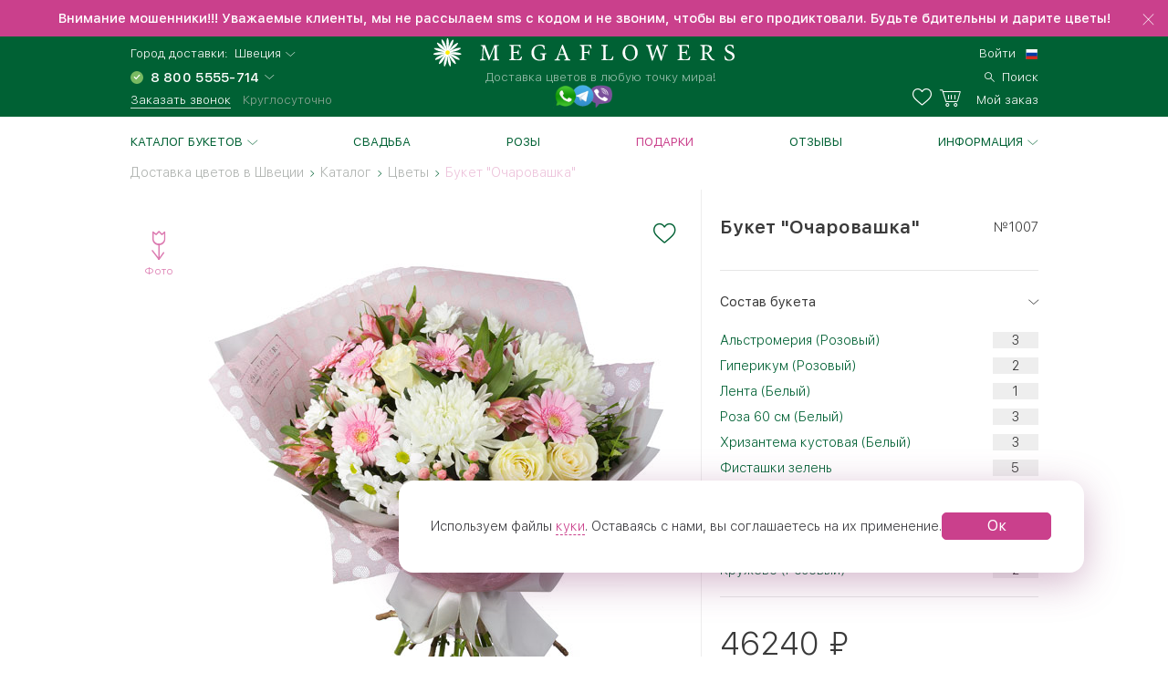

--- FILE ---
content_type: text/html; charset=UTF-8
request_url: https://shvecija.megaflowers.ru/bouquets/buket-ocharovashka
body_size: 10650
content:
<!DOCTYPE html><html lang="ru"><head><meta charset="UTF-8"><title>Букет &laquo;Очаровашка&raquo; из роз, хризантам и гербер в Швеции купить с доставкой в Megaflowers</title><link rel="canonical" href="https://shvecija.megaflowers.ru/bouquets/buket-ocharovashka"><meta name="viewport" content="width=device-width, initial-scale=1, maximum-scale=1, shrink-to-fit=no, viewport-fit=cover"><meta name="format-detection" content="telephone=no"><meta name="theme-color" content="#006134"><meta name="application-name" content="Цветы - megaflowers.ru"><meta name="msapplication-TileColor" content="#006134"><meta name="apple-itunes-app" content="app-id=1326072262"><meta name="yandex" content="noyaca"><meta name="csrf-param" content="_csrf">
    <meta name="csrf-token" content="iHBtVknR7BbovNJiHpS3F1iznOz0LXwE9LRn7orA9OTtNjQ9LKa4JtmJ41FOzNY6KerfhJx9RGPCwSOXw66gig==">
<link rel="preconnect" href="https://www.googletagmanager.com" crossorigin><link rel="preconnect" href="https://mc.yandex.ru" crossorigin><link rel="apple-touch-icon" sizes="57x57" href="/img/ico/apple-icon-57x57.png"><link rel="apple-touch-icon" sizes="60x60" href="/img/ico/apple-icon-60x60.png"><link rel="apple-touch-icon" sizes="72x72" href="/img/ico/apple-icon-72x72.png"><link rel="apple-touch-icon" sizes="76x76" href="/img/ico/apple-icon-76x76.png"><link rel="apple-touch-icon" sizes="114x114" href="/img/ico/apple-icon-114x114.png"><link rel="apple-touch-icon" sizes="120x120" href="/img/ico/apple-icon-120x120.png"><link rel="apple-touch-icon" sizes="144x144" href="/img/ico/apple-icon-144x144.png"><link rel="apple-touch-icon" sizes="152x152" href="/img/ico/apple-icon-152x152.png"><link rel="apple-touch-icon" sizes="180x180" href="/img/ico/apple-icon-180x180.png"><link rel="icon" type="image/png" sizes="192x192" href="/img/ico/android-icon-192x192.png"><link rel="icon" type="image/png" sizes="32x32" href="/img/ico/favicon-32x32.png"><link rel="icon" type="image/png" sizes="96x96" href="/img/ico/favicon-96x96.png"><link rel="icon" type="image/png" sizes="16x16" href="/img/ico/favicon-16x16.png"><link rel="shortcut icon" type="image/x-icon" href="/img/ico/favicon.ico"><link rel="manifest" href="/manifest.json"><link rel="stylesheet" href="https://megaflowers.ru/css/main-d63cb66d3a.css"><meta name="robots" content="noindex, nofollow">
<meta property="og:site_name" content="megaflowers.ru">
<meta property="og:url" content="https://shvecija.megaflowers.ru/bouquets/buket-ocharovashka">
<meta property="og:locale" content="ru-RU">
<meta property="og:type" content="website">
<meta property="og:image" content="https://megaflowers.ru/upload/imgs/1200x1200.jpg">
<meta property="og:title" content="Букет «Очаровашка» из роз, хризантам и гербер в Швеции купить с доставкой в Megaflowers">
<meta name="description" content="Красивый букет «Очаровашка» из белых роз, хризантам и розовых гербер в Швеции. ✓ Круглосуточная доставка цветов за 3 часа. ✓ 100% гарантия свежести. Бесплатный звонок ☎ 8 800-5555-714">
<meta property="og:description" content="Красивый букет «Очаровашка» из белых роз, хризантам и розовых гербер в Швеции. ✓ Круглосуточная доставка цветов за 3 часа. ✓ 100% гарантия свежести. Бесплатный звонок ☎ 8 800-5555-714">
<meta name="keywords" content="букет Очаровашка, Швеция"><script>(function(w,d,s,l,i){w[l]=w[l]||[];w[l].push({'gtm.start':new Date().getTime(),event:'gtm.js'});var f=d.getElementsByTagName(s)[0],j=d.createElement(s), dl = l != 'dataLayer' ? '&l=' + l : '';j.async=true;j.src='https://www.googletagmanager.com/gtm.js?id='+i+dl;f.parentNode.insertBefore(j,f);})(window,document,'script','dataLayer', 'GTM-TV6D7DC');</script><script>var pageConfig = {"languageId": 1,"langkey": "ru","cityId": 190388,"siteId": 1,"cityGeoName": "Швеция","cityTimeZoneOffset": "1","configHash": "b105e68e5d773162af0b1c2462c85bab","remoteConfig": {"defaultcity":"181179","granica-koefficientov":"4000","defaultlangid":"1","defaultsite":"1","defaultcardid":"14","defaultpaymentid":"73","sdktinkoff":"bankovskoj-kartoj-cherez-tinkoff-bank-ip","birthdayAttachSkuId":"3132","defaultfreecardid":"3113","minprice":700,"linkFlamp":"https:\/\/chelyabinsk.flamp.ru\/firm\/megaflowers_set_salonov_cvetov-70000001034937811;https:\/\/chelyabinsk.flamp.ru\/firm\/megaflowers_set_salonov_cvetov-2111591606592425;https:\/\/chelyabinsk.flamp.ru\/firm\/megaflowers_set_salonov_cvetov-70000001021428858;https:\/\/chelyabinsk.flamp.ru\/firm\/megaflowers_set_salonov_cvetov-2111590608202814","is_main_seo_text":"1","enableInstaPhoto":"0","access-token":"042ba340e5b41ad54fcb31e3a1f1805c","dadatakey":"fe7a1ea65f5bc3b5c3e5f1a9a66a8e8b466cf6f0","15_minutes_text":"\u0412 \u0442\u0435\u0447\u0435\u043d\u0438\u0435 15 \u043c\u0438\u043d\u0443\u0442 \u0432\u0430\u043c \u043f\u043e\u0437\u0432\u043e\u043d\u0438\u0442 \u043c\u0435\u043d\u0435\u0434\u0436\u0435\u0440 \u0438 \u0443\u0442\u043e\u0447\u043d\u0438\u0442 \u0434\u0435\u0442\u0430\u043b\u0438 \u0437\u0430\u043a\u0430\u0437\u0430","ok.clientId":"1250803712","ok.appKey":"CBABMOILEBABABABA","ok.returnUrl":"https:\/\/megaflowers.ru\/sign-in-social","ok.scope":"VALUABLE_ACCESS;GET_EMAIL;PHOTO_CONTENT;LONG_ACCESS_TOKEN","vk.clientId":"5916214","vk.scope":"friends;email","vk.returnUrl":"https:\/\/megaflowers.ru\/sign-in-social","fb.clientId":"360574961008738","fb.scope":"email,public_profile,user_birthday,user_friends,user_location","fb.returnUrl":"https:\/\/megaflowers.ru\/sign-in-social"}};</script></head><body><noscript><iframe src="https://www.googletagmanager.com/ns.html?id=GTM-TV6D7DC" height="0" width="0" style="display:none;visibility:hidden"></iframe></noscript><div id="js-overlay"></div><link rel="stylesheet" href="https://megaflowers.ru/css/page-good-1bdb5c1611.css"><script>var bouquet = {"id" : 871,"default_sku_id" : 1448}</script><div class="spin-container spin-container_global"><div class="lds-spin" style="100%;height:100%"><div><div></div></div><div><div></div></div><div><div></div></div><div><div></div></div><div><div></div></div><div><div></div></div><div><div></div></div><div><div></div></div></div></div><div class="l-content"><header class="header"><link rel="alternate" hreflang="ru" href="https://megaflowers.ru/bouquets/buket-ocharovashka"><link rel="alternate" hreflang="en" href="https://megaflowers.com/bouquets/buket-ocharovashka"><div class="header__adv header__adv--0" data-id="75"><div class="header__adv--message"><p>Внимание мошенники!!! Уважаемые клиенты, мы не рассылаем sms с кодом и не звоним, чтобы вы его продиктовали. Будьте бдительны и дарите цветы!</p></div><div class="header__close"></div></div><div class="header__main"><div class="header__inner"><div class="header__contacts"><div class="header__row"><span>Город доставки:</span>&nbsp;&nbsp;<div class="js-dropdown_city dropdown modal-city"><a rel="nofollow" class="select--link dropdown__button dropdown__button--shadow dropdown__button--arrow">Швеция</a></div></div><div class="header__row"><select class="select select_phone"><option data-flag="ru" data-title="Россия">8 800 5555-714</option></select></div><div class="header__row"><a data-target="#call-modal" rel="nofollow" id="js-modal_recall" class="link link--small link--underline link--color_white">Заказать звонок</a><span class="freeAll">Круглосуточно</span></div></div><div class="header__logo"><a href="/" class="logo"><img src="/img/logo.svg" alt="logo" class="logo__img"><p class="logo__title">Доставка цветов в любую точку мира!</p></a><div class="social__logos--desktop"><a data-target="#contacts-modal" rel="nofollow" id="js-modal_contacts"><img src="/img/tripleicon.png" class="social__logos--desktop--img"></a></div></div><div class="header__actions"><div class="header__row header__row--city modal-city"><a href="#" rel="nofollow" class="select--link dropdown__button dropdown__button--arrow link--small">Швеция</a><span class="header__row--city-text">Город доставки</span></div><div class="header__row"><div id="header__login" class="header__login"><a href="/signin" rel="nofollow" aria-label="signin" class="link link--small link--color_white">Войти</a></div><div class="header__language"><select class="select select_language"><option data-flag="ru" data-href="//megaflowers.ru" selected="1">Русский</option><option data-flag="us" data-href="//megaflowers.com">English</option></select></div></div><div class="header__row"><a href="#" rel="nofollow" aria-label="search" class="link link--small link--color_white header__search js-search-toggle"><span>Поиск</span></a></div><div class="header__row"><a href="/favorites" rel="nofollow" title="Избранное" aria-label="favorites" class="link link--small link--color_white header__heart"><span class="favorites-counter__count"></span></a><a href="/my-order" id="js-check-empty" rel="nofollow" aria-label="basket" class="link link--small link--color_white basket-counter"><span class="basket-counter__count"></span><span class="basket-counter__title">Мой заказ</span></a></div><div class="header__burger"><div class="menu-list__burger"><span></span><span></span><span></span></div></div></div></div></div><!--noindex--><form id="js-search"></form><!--/noindex--></header><div class="page p-catalog"><div class="menu-list__wrap"><nav class="l-wrap"><ul class="menu-list"><li class="menu-list__item" id="catalog-menu"><a href="/filters/all" class="menu-list__title menu-list__title--arrow">Каталог букетов</a><ul class="menu-list__sub-menu"><li class="sub-menu__item sub-menu__item--back"><a href="/filters/all" class="sub-menu__title sub-menu__title--back">Каталог букетов</a></li><li class="sub-menu__item sub-menu__item--all"><a href="/filters/all" class="sub-menu__title sub-menu__title--all">Посмотреть все товары</a></li><li class="sub-menu__category"><a href="/filters/khiti-prodazh" class="sub-menu__item sub-menu__title">Популярные букеты и цветы<div class="sub-menu__container"></div></a></li><li class="sub-menu__category"><a href="/filters/novinki" class="sub-menu__item sub-menu__title">Новинки<div class="sub-menu__container"></div></a></li><li class="sub-menu__category"><a href="/filters/cvetok" class="sub-menu__title sub-menu__title--category">Цветы</a><div class="sub-menu__container"><ul class="sub-menu__list"><li class="sub-menu__item sub-menu__item--back"><a href="/filters/cvetok" class="sub-menu__title sub-menu__title--back">Цветы</a></li><li class="sub-menu__item sub-menu__item--all"><a href="/filters/cvetok" class="sub-menu__title sub-menu__title--all">Посмотреть все товары</a></li><li class="sub-menu__item"><a href="/filters/cvetok/roza" class="sub-menu__title">Роза</a></li><li class="sub-menu__item"><a href="/filters/cvetok/giacinty" class="sub-menu__title">Гиацинты</a></li><li class="sub-menu__item"><a href="/filters/cvetok/hrizantema" class="sub-menu__title">Хризантема</a></li><li class="sub-menu__item"><a href="/filters/cvetok/tjulpan" class="sub-menu__title">Тюльпан</a></li><li class="sub-menu__item"><a href="/filters/cvetok/lilija" class="sub-menu__title">Лилия</a></li><li class="sub-menu__item"><a href="/filters/cvetok/gerbera" class="sub-menu__title">Гербера</a></li><li class="sub-menu__item"><a href="/filters/cvetok/orhideja" class="sub-menu__title">Орхидея</a></li><li class="sub-menu__item"><a href="/filters/cvetok/gvozdiki" class="sub-menu__title">Гвоздика</a></li><li class="sub-menu__item"><a href="/filters/cvetok/iris" class="sub-menu__title">Ирис</a></li><li class="sub-menu__item"><a href="/filters/cvetok/alstromerija" class="sub-menu__title">Альстромерия</a></li><li class="sub-menu__item"><a href="/filters/cvetok/eustoma" class="sub-menu__title">Эустома</a></li><li class="sub-menu__item"><a href="/filters/cvetok/statica" class="sub-menu__title">Статица</a></li><li class="sub-menu__item"><a href="/filters/cvetok/jekzotika" class="sub-menu__title">Экзотика</a></li></ul></div></li><li class="sub-menu__category"><a href="/filters/rozy" class="sub-menu__title sub-menu__title--category">Розы</a><div class="sub-menu__container"><ul class="sub-menu__list"><li class="sub-menu__item sub-menu__item--back"><a href="/filters/rozy" class="sub-menu__title sub-menu__title--back">Розы</a></li><li class="sub-menu__item sub-menu__item--all"><a href="/filters/rozy" class="sub-menu__title sub-menu__title--all">Посмотреть все товары</a></li><li class="sub-menu__item"><a href="/filters/rozy/krasnye-rozy" class="sub-menu__title">Красные розы</a></li><li class="sub-menu__item"><a href="/filters/rozy/belye-rozy" class="sub-menu__title">Белые розы</a></li><li class="sub-menu__item"><a href="/filters/rozy/kremovye-rozy" class="sub-menu__title">Кремовые розы</a></li><li class="sub-menu__item"><a href="/filters/rozy/rozovye-rozy" class="sub-menu__title">Розовые розы</a></li><li class="sub-menu__item"><a href="/filters/rozy/zheltye-rozy" class="sub-menu__title">Желтые розы</a></li><li class="sub-menu__item"><a href="/filters/rozy/oranzhevye-rozy" class="sub-menu__title">Оранжевые розы</a></li><li class="sub-menu__item"><a href="/filters/rozy/kustovye-rozy" class="sub-menu__title">Кустовые розы</a></li><li class="sub-menu__item"><a href="/filters/rozy/pionovidnye" class="sub-menu__title">Пионовидные розы</a></li><li class="sub-menu__item"><a href="/filters/rozy/rozy-gran-pri" class="sub-menu__title">Розы Гран-При</a></li><li class="sub-menu__item"><a href="/filters/rozy/kenijskie" class="sub-menu__title">Кенийские розы</a></li><li class="sub-menu__item"><a href="/filters/rozy/serdca-iz-roz" class="sub-menu__title">Сердца из роз</a></li></ul></div></li><li class="sub-menu__category"><a href="/filters/stoimost" class="sub-menu__title sub-menu__title--category">Стоимость</a><div class="sub-menu__container"><ul class="sub-menu__list"><li class="sub-menu__item sub-menu__item--back"><a href="/filters/stoimost" class="sub-menu__title sub-menu__title--back">Стоимость</a></li><li class="sub-menu__item sub-menu__item--all"><a href="/filters/stoimost" class="sub-menu__title sub-menu__title--all">Посмотреть все товары</a></li><li class="sub-menu__item"><a href="/filters/stoimost/menee-2000" class="sub-menu__title">менее 2000</a></li><li class="sub-menu__item"><a href="/filters/stoimost/2000-3500" class="sub-menu__title">2000-3500</a></li><li class="sub-menu__item"><a href="/filters/stoimost/3500-5000" class="sub-menu__title">3500-5000</a></li><li class="sub-menu__item"><a href="/filters/stoimost/bolee-5000" class="sub-menu__title">более 5000</a></li></ul></div></li><li class="sub-menu__category"><a href="/filters/sobytie" class="sub-menu__title sub-menu__title--category">Событие</a><div class="sub-menu__container"><ul class="sub-menu__list"><li class="sub-menu__item sub-menu__item--back"><a href="/filters/sobytie" class="sub-menu__title sub-menu__title--back">Событие</a></li><li class="sub-menu__item sub-menu__item--all"><a href="/filters/sobytie" class="sub-menu__title sub-menu__title--all">Посмотреть все товары</a></li><li class="sub-menu__item"><a href="/filters/sobytie/novyj-god" class="sub-menu__title">Новый год</a></li><li class="sub-menu__item"><a href="/filters/sobytie/8-marta" class="sub-menu__title">8 Марта</a></li><li class="sub-menu__item"><a href="/filters/sobytie/den-vljublennyh" class="sub-menu__title">14 февраля</a></li><li class="sub-menu__item"><a href="/filters/sobytie/den-pobedy" class="sub-menu__title">День Победы</a></li><li class="sub-menu__item"><a href="/filters/sobytie/pasha" class="sub-menu__title">Пасха</a></li><li class="sub-menu__item"><a href="/filters/sobytie/1-sentjabrja" class="sub-menu__title">1 Сентября</a></li><li class="sub-menu__item"><a href="/filters/sobytie/tatyanin-den" class="sub-menu__title">Татьянин День</a></li><li class="sub-menu__item"><a href="/filters/sobytie/den-rozhdenija" class="sub-menu__title">День Рождения</a></li><li class="sub-menu__item"><a href="/filters/sobytie/jubilej" class="sub-menu__title">Юбилей</a></li><li class="sub-menu__item"><a href="/filters/sobytie/poslednij-zvnok" class="sub-menu__title">Последний Звонок</a></li><li class="sub-menu__item"><a href="/filters/sobytie/den-uchitelja" class="sub-menu__title">День Учителя</a></li><li class="sub-menu__item"><a href="/filters/sobytie/den-materi" class="sub-menu__title">День Матери</a></li><li class="sub-menu__item"><a href="/filters/sobytie/chto-zakazat" class="sub-menu__title">Что заказать?</a></li><li class="sub-menu__item"><a href="/filters/sobytie/rozhdestvo" class="sub-menu__title">Рождество</a></li><li class="sub-menu__item"><a href="/filters/sobytie/23-fevralja" class="sub-menu__title">23 февраля</a></li><li class="sub-menu__item"><a href="/filters/sobytie/ljublju" class="sub-menu__title">Люблю</a></li><li class="sub-menu__item"><a href="/filters/sobytie/godovshchina-svadby" class="sub-menu__title">Годовщина свадьбы</a></li><li class="sub-menu__item"><a href="/filters/sobytie/rozhdenie-rebenka" class="sub-menu__title">Рождение ребенка</a></li><li class="sub-menu__item"><a href="/filters/sobytie/vypiska-iz-roddoma" class="sub-menu__title">Выписка из роддома</a></li><li class="sub-menu__item"><a href="/filters/sobytie/predlozhenie" class="sub-menu__title">Предложение</a></li><li class="sub-menu__item"><a href="/filters/sobytie/svadba" class="sub-menu__title">Свадьба</a></li><li class="sub-menu__item"><a href="/filters/sobytie/prosto-tak" class="sub-menu__title">Просто так</a></li><li class="sub-menu__item"><a href="/filters/sobytie/prosti" class="sub-menu__title">Прости</a></li><li class="sub-menu__item"><a href="/filters/sobytie/skuchaju" class="sub-menu__title">Скучаю</a></li><li class="sub-menu__item"><a href="/filters/sobytie/vyzdoravlivaj" class="sub-menu__title">Выздоравливай</a></li><li class="sub-menu__item"><a href="/filters/sobytie/professionalnyj-prazdnik" class="sub-menu__title">Профессиональный праздник</a></li><li class="sub-menu__item"><a href="/filters/sobytie/osobennyj-sluchaj" class="sub-menu__title">Особенный случай</a></li><li class="sub-menu__item"><a href="/filters/sobytie/traurnye-bukety" class="sub-menu__title">Сочувствие и траур</a></li></ul></div></li><li class="sub-menu__category"><a href="/filters/komu" class="sub-menu__title sub-menu__title--category">Кому</a><div class="sub-menu__container"><ul class="sub-menu__list"><li class="sub-menu__item sub-menu__item--back"><a href="/filters/komu" class="sub-menu__title sub-menu__title--back">Кому</a></li><li class="sub-menu__item sub-menu__item--all"><a href="/filters/komu" class="sub-menu__title sub-menu__title--all">Посмотреть все товары</a></li><li class="sub-menu__item"><a href="/filters/komu/muzhchine" class="sub-menu__title">Для мужчин</a></li><li class="sub-menu__item"><a href="/filters/komu/zhenshchine" class="sub-menu__title">Женщине</a></li><li class="sub-menu__item"><a href="/filters/komu/ljubimoj" class="sub-menu__title">Любимой</a></li><li class="sub-menu__item"><a href="/filters/komu/mame" class="sub-menu__title">Маме</a></li><li class="sub-menu__item"><a href="/filters/komu/nachalniku" class="sub-menu__title">Руководителю</a></li><li class="sub-menu__item"><a href="/filters/komu/kollege" class="sub-menu__title">Коллеге</a></li><li class="sub-menu__item"><a href="/filters/komu/zhene" class="sub-menu__title">Жене</a></li><li class="sub-menu__item"><a href="/filters/komu/dochke" class="sub-menu__title">Дочке</a></li><li class="sub-menu__item"><a href="/filters/komu/sestre" class="sub-menu__title">Сестре</a></li><li class="sub-menu__item"><a href="/filters/komu/podruge" class="sub-menu__title">Подруге</a></li><li class="sub-menu__item"><a href="/filters/komu/babushke" class="sub-menu__title">Бабушке</a></li><li class="sub-menu__item"><a href="/filters/komu/uchitelju" class="sub-menu__title">Учителю</a></li><li class="sub-menu__item"><a href="/filters/komu/detjam" class="sub-menu__title">Детям</a></li><li class="sub-menu__item"><a href="/filters/komu/seme" class="sub-menu__title">Семье</a></li></ul></div></li><li class="sub-menu__category"><a href="/filters/kompozicii" class="sub-menu__title sub-menu__title--category">Композиции</a><div class="sub-menu__container"><ul class="sub-menu__list"><li class="sub-menu__item sub-menu__item--back"><a href="/filters/kompozicii" class="sub-menu__title sub-menu__title--back">Композиции</a></li><li class="sub-menu__item sub-menu__item--all"><a href="/filters/kompozicii" class="sub-menu__title sub-menu__title--all">Посмотреть все товары</a></li><li class="sub-menu__item"><a href="/filters/kompozicii/v-shljapnyh-korobkah" class="sub-menu__title">В шляпных коробках</a></li><li class="sub-menu__item"><a href="/filters/kompozicii/v-korzinah" class="sub-menu__title">В корзинах</a></li><li class="sub-menu__item"><a href="/filters/kompozicii/v-derevyannyh-yashchikah" class="sub-menu__title">В деревянных ящиках</a></li><li class="sub-menu__item"><a href="/filters/kompozicii/v-steklyannyh-vazah" class="sub-menu__title">В стеклянных вазах</a></li><li class="sub-menu__item"><a href="/filters/kompozicii/nastolnye" class="sub-menu__title">Настольные</a></li><li class="sub-menu__item"><a href="/filters/kompozicii/igrushki-s-cvetami" class="sub-menu__title">С мягкими игрушками</a></li><li class="sub-menu__item"><a href="/filters/kompozicii/s-konfetami" class="sub-menu__title">С конфетами</a></li><li class="sub-menu__item"><a href="/filters/kompozicii/serdce-iz-cvetov" class="sub-menu__title">Сердце из цветов</a></li><li class="sub-menu__item"><a href="/filters/kompozicii/figury-iz-cvetov" class="sub-menu__title">Фигуры из цветов</a></li><li class="sub-menu__item"><a href="/filters/kompozicii/gorshechnye-rastenija" class="sub-menu__title">Горшечные растения</a></li></ul></div></li><li class="sub-menu__category"><a href="/filters/cveti-okhapkami" class="sub-menu__title sub-menu__title--category">Цветы охапками</a><div class="sub-menu__container"><ul class="sub-menu__list"><li class="sub-menu__item sub-menu__item--back"><a href="/filters/cveti-okhapkami" class="sub-menu__title sub-menu__title--back">Цветы охапками</a></li><li class="sub-menu__item sub-menu__item--all"><a href="/filters/cveti-okhapkami" class="sub-menu__title sub-menu__title--all">Посмотреть все товары</a></li><li class="sub-menu__item"><a href="/filters/cveti-okhapkami/rozy-ohapkami" class="sub-menu__title">Розы</a></li><li class="sub-menu__item"><a href="/filters/cveti-okhapkami/hrizantemy-ohapkami" class="sub-menu__title">Хризантемы</a></li><li class="sub-menu__item"><a href="/filters/cveti-okhapkami/tjulpany-ohapkami" class="sub-menu__title">Тюльпаны</a></li><li class="sub-menu__item"><a href="/filters/cveti-okhapkami/irisy-ohapkami" class="sub-menu__title">Ирисы</a></li></ul></div></li><li class="sub-menu__category"><a href="/filters/bolshie-bukety" class="sub-menu__item sub-menu__title">Мегабукеты<div class="sub-menu__container"></div></a></li></ul></li><li class="menu-list__item"><a href="/filters/sobytie/svadba" class="menu-list__title">Свадьба</a></li><li class="menu-list__item"><a href="/filters/cvetok/roza" class="menu-list__title">Розы</a></li><li class="menu-list__item"><a style="color:#ca408c;" href="/filters/all?additional:0" class="menu-list__title">Подарки</a></li><li class="menu-list__item"><a href="/reviews" class="menu-list__title">Отзывы</a></li><li class="menu-list__item" id="info"><a href="/filters/all" class="menu-list__title menu-list__title--arrow">Информация</a><ul class="menu-list__sub-menu menu-list__sub-menu--list"><li class="sub-menu__item sub-menu__item--back"><a href="/filters/all" class="sub-menu__title sub-menu__title--back">Информация</a><li class="sub-menu__category sub-menu__category--list"><a href="/delivery" class="sub-menu__item sub-menu__title">Доставка</a></li><li class="sub-menu__category sub-menu__category--list"><a href="/payment" class="sub-menu__item sub-menu__title">Оплата</a></li><li class="sub-menu__category sub-menu__category--list"><a href="/garantii" class="sub-menu__item sub-menu__title">Гарантии</a></li><li class="sub-menu__category sub-menu__category--list"><a href="/porjadok-oformlenija-zakaza" class="sub-menu__item sub-menu__title">Как заказать</a></li><li class="sub-menu__category sub-menu__category--list"><a href="/chasto-zadavaemye-voprosy" class="sub-menu__item sub-menu__title">Вопрос-ответ</a></li><li class="sub-menu__category sub-menu__category--list"><a href="/o-nas" class="sub-menu__item sub-menu__title">О компании</a></li><li class="sub-menu__category sub-menu__category--list"><a href="http://mega-partner.ru/?utm_source=site&amp;utm_medium=cpc&amp;utm_term=megaflowers.ru&amp;utm_campaign=1" class="sub-menu__item sub-menu__title">Франшиза</a></li><li class="sub-menu__category sub-menu__category--list"><a href="/kontakty" class="sub-menu__item sub-menu__title">Контакты</a></li></li></ul></li><li class="menu-list__item menu-list__item--lk"><a href="/signin" class="menu-list__title">Личный кабинет</a></li><div class="sidebar__footer"><div class="sidebar__row"><span>Город доставки:</span></div><div class="sidebar__row"><div class="modal-city"><a href="#" class="select--link link link--base link--arrow"><span>Швеция</span></a></div></div><div class="sidebar__row"><a href="tel:88005555714" id="js-select-phone-mobile" class="link link--proven">8 800 5555-714</a></div><div class="sidebar__row"><a id="js-recall-mobile" class="link link--base link--underline link--underline_base"><span>Заказать звонок</span></a></div><div class="sidebar__row sidebar__row--between"><div class="social__logos--mobile"><a href="viber://add?number=79193051052"><img src="/img/viber.png" class="social__logos--mobile--img"></a><a href="https://wa.me/79507308076"><img src="/img/ws.png" class="social__logos--mobile--img"></a><a href="https://twitter.com/megaflowers"><img src="/img/twitter.png" class="social__logos--mobile--img"></a></div></div><div class="sidebar__row sidebar__row--between"><button id="js-select-language-mobile" class="link link--arrow">Русский</button></div></div></ul></nav></div><div class="mobile-breadcrumbs"><a href="/filters/cvetok" class="link">Цветы</a></div><div class="mobile-breadcrumbs-after"></div><div class="l-section"><div class="l-wrap"><div class="l-container"><div class="breadcrumbs-container col col--12 col--12_xs"><div class="breadcrumbs" itemscope itemtype="http://schema.org/BreadcrumbList"><span class="breadcrumb-item" itemprop="itemListElement" itemscope itemtype="http://schema.org/ListItem"><a itemscope itemtype="http://schema.org/Thing" itemprop="item" href="/"><span itemprop="name">Доставка цветов в Швеции</span></a><meta itemprop="position" content="0"></span><span class="next"></span><span class="breadcrumb-item" itemprop="itemListElement" itemscope itemtype="http://schema.org/ListItem"><a itemscope itemtype="http://schema.org/Thing" itemprop="item" href="/filters/all"><span itemprop="name">Каталог</span></a><meta itemprop="position" content="1"></span><span class="next"></span><span class="breadcrumb-item" itemprop="itemListElement" itemscope itemtype="http://schema.org/ListItem"><a itemscope itemtype="http://schema.org/Thing" itemprop="item" href="/filters/cvetok"><span itemprop="name">Цветы</span></a><meta itemprop="position" content="2"></span><span class="next"></span><span class="breadcrumb-item" itemprop="itemListElement" itemscope itemtype="http://schema.org/ListItem"><span itemscope itemtype="http://schema.org/Thing" itemprop="item"><span itemprop="name">Букет &quot;Очаровашка&quot;</span></span><meta itemprop="position" content="3"></span></div></div></div><div class="good-wrap" itemscope itemtype="http://schema.org/Product"><div class="good-col"><div id="good-item"></div></div><div class="settings-col"><div id="good-settings"></div><div id="good-set-mini"></div></div></div></div></div><hr class="good-hr"><div class="l-section l-section--m_30 no-show--mobile"><div class="l-wrap"><div class="benefits"><div class="benefits__slide slider__item"><!--noindex--><div class="benefit__item"><a href="/garantii#skill" target="_blank" rel="noopener" class="benefit benefit--delevery"><span>Мы доставили более 220 000 букетов</span></a></div><div class="benefit__item"><a href="/garantii" target="_blank" rel="noopener" class="benefit benefit--fast"><span>Оперативная доставка за 3 часа</span></a></div><div class="benefit__item"><a href="/garantii#finance" target="_blank" rel="noopener" class="benefit benefit--guarantee"><span>100% финансовая гарантия</span></a></div><!--/noindex--></div></div></div></div><div id="good-reviews"></div><div id="good-recommend-attach"></div><div id="good-recommend"></div><div id="good-viewed"></div><div id="attach-modal" class="modal"><div class="modal__container modal--size_big"><a rel="nofollow" class="modal__close"></a><div class="modal__body modal__body_nomargin"><div class="l-container"><div class="col-12"><div id="attach-details"></div></div></div></div></div></div><div id="cathes" class="modal"><div class="modal__container modal--size_small"><a rel="nofollow" class="modal__close"></a><p class="modal__title modal__title--big">Условия оплаты</p><div class="modal__body"><div class="l-container"><div class="col-12"><p>Обратите, пожалуйста, внимание, на увеличение времени доставки могут влиять следующие факторы:<ol><li>особенности композиции (сложная техника сборки, наличие экзотических растений, аксессуаров);</li><li>наличие в составе дополнительных товаров, не являющихся ассортиментом цветочного салона;</li><li>неверно указанные данные получателя или отсутствие с ним связи;</li><li>удалённость адреса доставки.</li></ol></p><p>Если у вас остались вопросы, задайте их менеджеру в чате на сайте, позвоните нам по бесплатному телефону 8800-5555-714 или оставьте заявку на обратный звонок.</p><p style="text-align:center;"><a target="_blank" href="/pravila-predostavlenija-uslug" title="Правила предоставления услуг" class="button button--border">Правила предоставления услуг</a></p></div></div></div></div></div></div><div id="order-status"></div><div class="footer"><div class="l-wrap"><div class="footer__head"><div class="l-container"><div class="col col--6 footer__contacts"><div class="footer__contacts_phone"><a href="tel:88005555714">8 800 5555-714</a></div><div class="footer__contacts_email"><a href="mailto:info@megaflowers.ru">info@megaflowers.ru</a></div></div><div class="col col--6 footer__socials"><a href="https://itunes.apple.com/ru/app/megaflowers/id1326072262?mt=8" target="_blank" rel="nofollow noopener" aria-label="application" class="social social--no-square social--appstore"></a><!-- a(href="https://www.facebook.com/megaflowers", target="_blank", rel="nofollow noopener", aria-label="facebook").social.social--square.social--facebook --><a href="https://vk.com/megaflowersclub" target="_blank" rel="nofollow noopener" aria-label="vk" class="social social--square social--vk"></a><!-- a(href="https://www.instagram.com/megaflowersclub/", target="_blank", rel="nofollow noopener", aria-label="instagram").social.social--square.social--instagram --><a href="https://ok.ru/megaflowers" target="_blank" rel="nofollow noopener" aria-label="ok" class="social social--square social--ok"></a><a href="https://twitter.com/megaflowers" target="_blank" rel="nofollow noopener" aria-label="twitter" class="social social--square social--twitter"></a></div></div></div><div class="footer__menu"><div class="l-container"><div class="col col--3 col--4_s col--12_xs"><div class="footer__menu_category"><div class="footer__menu_item"><div class="footer__menu_title">О компании</div></div><ul class="footer__menu_list"><li class="footer__menu_item"><a class="mf-anchor " href="/o-nas">О нас</a></li><li class="footer__menu_item"><a class="mf-anchor " href="/reviews">Отзывы</a></li><li class="footer__menu_item"><a class="mf-anchor " href="/kontakty">Контакты</a></li><li class="footer__menu_item"><a class="mf-anchor " href="/nashi-lica">Наши лица</a></li><li class="footer__menu_item"><a class="mf-anchor " href="/video">Видеогалерея</a></li><li class="footer__menu_item"><a class="mf-anchor " href="/news">Новости</a></li><li class="footer__menu_item"><a class="mf-anchor " href="/articles">Полезные статьи</a></li></ul></div></div><div class="col col--3 col--4_s col--12_xs"><div class="footer__menu_category"><div class="footer__menu_item"><div class="footer__menu_title">Сотрудничество</div></div><ul class="footer__menu_list"><li class="footer__menu_item"><a class="mf-anchor " href="http://mega-partner.ru/?utm_source=site&amp;utm_medium=cpc&amp;utm_term=megaflowers.ru&amp;utm_campaign=1">Франшиза</a></li><li class="footer__menu_item"><a class="mf-anchor " href="/korporativnaja-programma">Корпоративным клиентам</a></li><li class="footer__menu_item"><a class="mf-anchor " href="/partnery-megaflowers">Партнеры Megaflowers</a></li><li class="footer__menu_item"><a class="mf-anchor " href="/smi">Пресс-центр</a></li></ul></div><div class="footer__menu_category"><div class="footer__menu_item"><div class="footer__menu_title">Услуги</div></div><ul class="footer__menu_list"><li class="footer__menu_item"><a class="mf-anchor " href="/najti-druga">Найти друга</a></li><li class="footer__menu_item"><a class="mf-anchor " href="/anonimnaya-dostavka-cvetov">Анонимная доставка цветов</a></li><li class="footer__menu_item"><a class="mf-anchor " href="/dostavka-cvetov-za-granicu">Доставка цветов за границу</a></li><li class="footer__menu_item"><a class="mf-anchor " href="/foto-poluchatelya-buketa">Фото получателя</a></li></ul></div></div><div class="col col--3 col--4_s col--12_xs"><div class="footer__menu_category"><div class="footer__menu_item"><div class="footer__menu_title">Специальные предложения</div></div><ul class="footer__menu_list"><li class="footer__menu_item"><a class="mf-anchor " href="/sistema-skidok-dlja-postojannyh-klientov">Накопительные скидки</a></li><li class="footer__menu_item"><a class="mf-anchor " href="/filters/all?additional:13">Дополнения к букету</a></li></ul></div><div class="footer__menu_category"><div class="footer__menu_item"><div class="footer__menu_title">Личный кабинет</div></div><ul class="footer__menu_list"><li class="footer__menu_item"><a class="mf-anchor " href="/signin">Вход</a></li><li class="footer__menu_item"><a class="mf-anchor " href="/register">Регистрация</a></li></ul></div></div><div class="col col--3 col--4_s col--12_xs"><div class="footer__menu_category"><div class="footer__menu_item"><div class="footer__menu_title">Помощь</div></div><ul class="footer__menu_list"><li class="footer__menu_item"><a class="mf-anchor " href="/delivery">Доставка</a></li><li class="footer__menu_item"><a class="mf-anchor " href="/payment">Оплата</a></li><li class="footer__menu_item"><a class="mf-anchor " href="/garantii">Гарантии</a></li><li class="footer__menu_item"><a class="mf-anchor " href="/porjadok-oformlenija-zakaza">Как заказать</a></li><li class="footer__menu_item"><a class="mf-anchor " href="/chasto-zadavaemye-voprosy">Вопрос-ответ</a></li><li class="footer__menu_item"><a class="mf-anchor " href="/politika-obrabotki-personalnyh-dannyh">Обработка персональных данных</a></li><li class="footer__menu_item"><a class="mf-anchor " href="/publichnyj-dogovor-oferta">Договор-оферта</a></li><li class="footer__menu_item"><a class="mf-anchor " href="/pravila-predostavlenija-uslug">Правила предоставления услуг</a></li><li class="footer__menu_item"><a class="mf-anchor chat-open-link" href="/filter/#">Задать вопрос</a></li><li class="footer__menu_item"><a class="mf-anchor " href="/articles/kak-prodlit-zhizn-buketa">Как продлить жизнь букета</a></li></ul></div></div></div></div><div class="footer__copir"><span>© 2005-2026 Megaflowers</span></div><a href="#" rel="nofollow" id="js-scroll-button" class="button button--scroll"><span class="button__title">Наверх</span></a></div></div><div id="call-modal" class="modal"><div class="modal__container modal--size_small"><!--noindex--><form><a ref="nofollow" class="modal__close"></a><p class="modal__title">Укажите номер вашего телефона и время, когда вам будет удобно принять звонок.</p><div class="modal__body"><div class="l-container"><div id="js-recall-modal"></div></div></div><div class="modal__actions"><a rel="nofollow" class="button button_bright modal__submit">Позвоните мне!</a></div></form><!--/noindex--></div></div><div id="contacts-modal" class="modal"><div class="modal__container modal--size_small"><!--noindex--><form><a ref="nofollow" class="modal__close"></a><p class="modal__title">Связь с персональным менеджером</p><div class="modal__body"><div class="l-container"><div id="js-contacts-modal"></div></div></div></form><!--/noindex--></div></div><div id="edit-site-modal" class="modal"><div class="modal__container modal--size_small"><!--noindex--><form><a ref="nofollow" class="modal__close"></a><p class="modal__title">Оставьте Ваше замечание к сайту.</p><div class="modal__body"><div class="l-container"><div id="js-edit-site-modal"></div></div></div></form><!--/noindex--></div></div><div id="subscribe-modal" class="modal"><div class="modal__container modal--size_small"><!--noindex--><form><a ref="nofollow" class="modal__close"></a><p class="modal__title"></p><div class="modal__body"><div class="l-container"><div id="js-subscribe-modal"></div></div></div></form><!--/noindex--></div></div><div id="marketing-modal" class="modal"><div class="modal__container modal--size_small"><!--noindex--><form><a ref="nofollow" class="modal__close"></a><p class="modal__title"></p><div class="modal__body"><div class="l-container"><div id="js-marketing-modal"></div></div></div></form><!--/noindex--></div></div><div id="thk-modal" class="modal"><div class="modal__container modal--size_small"><a ref="nofollow" class="modal__close"></a><p class="modal__title modal__title--big">Заказ звонка принят</p><div class="modal__body"><div class="l-container"><div class="col-12"><p id="js-thk-timer" class="modal__timer text-center"></p><p id="js-thk-message" class="text-center"></p></div></div></div></div></div><div id="thk-subscribe-modal" class="modal"><div class="modal__container modal--size_small"><a ref="nofollow" class="modal__close"></a><p class="modal__title modal__title--big">Спасибо, за подписку на нашу рассылку.</p></div></div><div id="thk-remark-modal" class="modal"><div class="modal__container modal--size_small"><a ref="nofollow" class="modal__close"></a><p class="modal__title modal__title--big">Спасибо за Ваше замечание.</p><div class="modal__body"><div class="l-container"><div class="col-12"><p>Берём в работу.</p></div></div></div></div></div><div id="info-modal" class="modal"><div class="modal__container modal--size_small"><a ref="nofollow" class="modal__close"></a><p class="modal__title modal__title--big"></p><div class="modal__body"><div class="l-container"><div class="col-12"><p id="js-info-message" class="text-center"></p></div></div></div></div></div><div id="error-modal" class="modal"><div class="modal__container modal--size_small"><a ref="nofollow" class="modal__close"></a><p class="modal__title modal__title--big">Произошла ошибка</p><div class="modal__body"><div class="l-container"><div class="col-12"><p id="js-error-message" class="text-center"></p><p class="text-center">Приносим извинения за доставленные неудобства</p></div></div></div></div></div><div id="cartInfo" class="modal"><div class="modal__container modal--size_small"><a ref="nofollow" class="modal__close"></a><p class="modal__title modal__title--big">Товар добавлен в корзину</p><div class="modal__body"><div class="l-container"><div class="col-12"><a href="/my-order" class="button">перейти в корзину</a></div></div></div></div></div><div id="cartEmpty" class="modal"><div class="modal__container modal--size_small"><a ref="nofollow" class="modal__close"></a><p class="modal__title modal__title--big">Корзина пуста</p><div class="modal__body"><div class="l-container"><div class="col-12"><p>В вашей корзине нет товаров</p><a href="/filters/all" class="button">перейти в каталог</a></div></div></div></div></div><div id="city-modal" class="modal"><div class="modal__container modal--size_big"><!--noindex--><form><a ref="nofollow" class="modal__close"></a><div class="modal__body modal__body--margins"><div class="l-container"><div class="tab"><div class="row tab__controls"><a data-target="#russia--sidebar" rel="nofollow" class="tab__control tab__control--size_l tab__control--margin tab__control--active">Доставка по России</a><a data-target="#international--sidebar" rel="nofollow" class="tab__control tab__control--size_l tab__control--margin">Международная доставка</a></div><div><div class="modal__modal_h2 div_h2">Выбeрите город доставки</div><div>Текущий регион: <b>Швеция</b></div></div><div class="l-row"><div class="input__container input--fullw"><input type="text" placeholder="Введите название города или страны" autocomplete="off" id="js-city-input--sidebar" class="input input--fullw"><div class="input__search-results input__search-results--mobile"></div></div><div class="subtitle">Пожалуйста, выберите город, куда вы хотите доставить букет. От выбранного города будет зависеть финальная цена и ассортимент</div></div><div class="row tab__container"><!--noindex--><ul id="russia--sidebar" class="tab__item tab__item--active"><div class="col col--3 col--6_xs"><li><a href="//megaflowers.ru/bouquets/buket-ocharovashka" rel="nofollow" class="link link--block">Москва</a></li><li><a href="//cheljabinsk.megaflowers.ru/bouquets/buket-ocharovashka" rel="nofollow" class="link link--block">Челябинск</a></li><li><a href="//adler.megaflowers.ru/bouquets/buket-ocharovashka" rel="nofollow" class="link link--block">Адлер</a></li><li><a href="//astrahan.megaflowers.ru/bouquets/buket-ocharovashka" rel="nofollow" class="link link--block">Астрахань</a></li><li><a href="//belgorod.megaflowers.ru/bouquets/buket-ocharovashka" rel="nofollow" class="link link--block">Белгород</a></li><li><a href="//vladivostok.megaflowers.ru/bouquets/buket-ocharovashka" rel="nofollow" class="link link--block">Владивосток</a></li><li><a href="//volgograd.megaflowers.ru/bouquets/buket-ocharovashka" rel="nofollow" class="link link--block">Волгоград</a></li></div><div class="col col--3 col--6_xs"><li><a href="//voronezh.megaflowers.ru/bouquets/buket-ocharovashka" rel="nofollow" class="link link--block">Воронеж</a></li><li><a href="//ekaterinburg.megaflowers.ru/bouquets/buket-ocharovashka" rel="nofollow" class="link link--block">Екатеринбург</a></li><li><a href="//irkutsk.megaflowers.ru/bouquets/buket-ocharovashka" rel="nofollow" class="link link--block">Иркутск</a></li><li><a href="//kazan.megaflowers.ru/bouquets/buket-ocharovashka" rel="nofollow" class="link link--block">Казань</a></li><li><a href="//kopejsk.megaflowers.ru/bouquets/buket-ocharovashka" rel="nofollow" class="link link--block">Копейск</a></li><li><a href="//krasnojarsk.megaflowers.ru/bouquets/buket-ocharovashka" rel="nofollow" class="link link--block">Красноярск</a></li><li><a href="//miass.megaflowers.ru/bouquets/buket-ocharovashka" rel="nofollow" class="link link--block">Миасс</a></li></div><div class="col col--3 col--6_xs"><li><a href="//novosibirsk.megaflowers.ru/bouquets/buket-ocharovashka" rel="nofollow" class="link link--block">Новосибирск</a></li><li><a href="//omsk.megaflowers.ru/bouquets/buket-ocharovashka" rel="nofollow" class="link link--block">Омск</a></li><li><a href="//penza.megaflowers.ru/bouquets/buket-ocharovashka" rel="nofollow" class="link link--block">Пенза</a></li><li><a href="//perm.megaflowers.ru/bouquets/buket-ocharovashka" rel="nofollow" class="link link--block">Пермь</a></li><li><a href="//samara.megaflowers.ru/bouquets/buket-ocharovashka" rel="nofollow" class="link link--block">Самара</a></li><li><a href="//sankt-peterburg.megaflowers.ru/bouquets/buket-ocharovashka" rel="nofollow" class="link link--block">Санкт-Петербург</a></li><li><a href="//sochi.megaflowers.ru/bouquets/buket-ocharovashka" rel="nofollow" class="link link--block">Сочи</a></li></div><div class="col col--3 col--6_xs"><li><a href="//surgut.megaflowers.ru/bouquets/buket-ocharovashka" rel="nofollow" class="link link--block">Сургут</a></li><li><a href="//troick-cheljab-obl.megaflowers.ru/bouquets/buket-ocharovashka" rel="nofollow" class="link link--block">Троицк (Челяб. обл.)</a></li><li><a href="//tula.megaflowers.ru/bouquets/buket-ocharovashka" rel="nofollow" class="link link--block">Тула</a></li><li><a href="//uljanovsk.megaflowers.ru/bouquets/buket-ocharovashka" rel="nofollow" class="link link--block">Ульяновск</a></li><li><a href="//ufa.megaflowers.ru/bouquets/buket-ocharovashka" rel="nofollow" class="link link--block">Уфа</a></li><li><a href="//habarovsk.megaflowers.ru/bouquets/buket-ocharovashka" rel="nofollow" class="link link--block">Хабаровск</a></li><li><a href="//juzhnouralsk.megaflowers.ru/bouquets/buket-ocharovashka" rel="nofollow" class="link link--block">Южноуральск</a></li><li><!--/noindex--><a href="/cities/rossija" rel="nofollow" class="link link--block link--current">Все города</a><!--noindex--></li></div></ul><!--/noindex--><!--noindex--><ul id="international--sidebar" class="tab__item"><div class="info">Минимальная сумма заказа на страны (кроме России) составляет 3700 руб.</div><div class="col col--3 col--6_xs"><li><a href="//awstralija.megaflowers.ru/bouquets/buket-ocharovashka" rel="nofollow" class="link link--block">Австралия</a></li><li><a href="//awstrija.megaflowers.ru/bouquets/buket-ocharovashka" rel="nofollow" class="link link--block">Австрия</a></li><li><a href="//bolgarija.megaflowers.ru/bouquets/buket-ocharovashka" rel="nofollow" class="link link--block">Болгария</a></li><li><a href="//brazilija.megaflowers.ru/bouquets/buket-ocharovashka" rel="nofollow" class="link link--block">Бразилия</a></li><li><a href="//velikobritanija.megaflowers.ru/bouquets/buket-ocharovashka" rel="nofollow" class="link link--block">Великобритания</a></li><li><a href="//germanija.megaflowers.ru/bouquets/buket-ocharovashka" rel="nofollow" class="link link--block">Германия</a></li><li><a href="//grecija.megaflowers.ru/bouquets/buket-ocharovashka" rel="nofollow" class="link link--block">Греция</a></li></div><div class="col col--3 col--6_xs"><li><a href="//egipet.megaflowers.ru/bouquets/buket-ocharovashka" rel="nofollow" class="link link--block">Египет</a></li><li><a href="//indija.megaflowers.ru/bouquets/buket-ocharovashka" rel="nofollow" class="link link--block">Индия</a></li><li><a href="//irlandija.megaflowers.ru/bouquets/buket-ocharovashka" rel="nofollow" class="link link--block">Ирландия</a></li><li><a href="//italija.megaflowers.ru/bouquets/buket-ocharovashka" rel="nofollow" class="link link--block">Италия</a></li><li><a href="//kanada.megaflowers.ru/bouquets/buket-ocharovashka" rel="nofollow" class="link link--block">Канада</a></li><li><a href="//kitaj.megaflowers.ru/bouquets/buket-ocharovashka" rel="nofollow" class="link link--block">Китай</a></li><li><a href="//meksika.megaflowers.ru/bouquets/buket-ocharovashka" rel="nofollow" class="link link--block">Мексика</a></li></div><div class="col col--3 col--6_xs"><li><a href="//monako.megaflowers.ru/bouquets/buket-ocharovashka" rel="nofollow" class="link link--block">Монако</a></li><li><a href="//norvegija.megaflowers.ru/bouquets/buket-ocharovashka" rel="nofollow" class="link link--block">Норвегия</a></li><li><a href="//polsha.megaflowers.ru/bouquets/buket-ocharovashka" rel="nofollow" class="link link--block">Польша</a></li><li><a href="//ssha.megaflowers.ru/bouquets/buket-ocharovashka" rel="nofollow" class="link link--block">Соединённые Штаты Америки</a></li><li><a href="//turcija.megaflowers.ru/bouquets/buket-ocharovashka" rel="nofollow" class="link link--block">Турция</a></li><li><a href="//francija.megaflowers.ru/bouquets/buket-ocharovashka" rel="nofollow" class="link link--block">Франция</a></li><li><a href="#" rel="nofollow" class="link link--block link--current">Швеция</a></li></div><div class="col col--3 col--6_xs"><li><a href="//juzhnaja-afrika.megaflowers.ru/bouquets/buket-ocharovashka" rel="nofollow" class="link link--block">Южно-Африканская Республика</a></li><li><a href="//japonija.megaflowers.ru/bouquets/buket-ocharovashka" rel="nofollow" class="link link--block">Япония</a></li><li><!--/noindex--><a href="/cities/ves-mir" rel="nofollow" class="link link--block link--current">Все города</a><!--noindex--></li></div></ul><!--/noindex--></div></div></div></div></form><!--/noindex--></div></div></div><script src="https://megaflowers.ru/js/common-d98068c1c8.js"></script><script src="https://megaflowers.ru/js/page-good-204e2795b0.js"></script><div id="callback-overlay"></div><div id="chats-button" class="circle-button-chats"></div><div class="notify-cookie"><div class="notify-cookie--text"><span>Используем файлы <a class="link link--bright" href="/politika-obrabotki-personalnyh-dannyh">куки</a>. Оставаясь с нами, вы соглашаетесь на их применение.</span><div class="notify-cookie--btn"><a class="button button--mini notify-cookie--link-btn">Ок</a></div></div></div></body><script>if ('serviceWorker' in navigator) {navigator.serviceWorker.register('/OneSignalSDKWorker.js');}</script></html>

--- FILE ---
content_type: text/css
request_url: https://megaflowers.ru/css/main-d63cb66d3a.css
body_size: 24831
content:
html{font-family:sans-serif;-ms-text-size-adjust:100%;-webkit-text-size-adjust:100%}body{margin:0}article,aside,details,figcaption,figure,footer,header,hgroup,main,menu,nav,section,summary{display:block}audio,canvas,progress,video{display:inline-block;vertical-align:baseline}audio:not([controls]){display:none;height:0}[hidden],template{display:none}a{background-color:transparent}a:active,a:hover{outline:0}abbr[title]{border-bottom:1px dotted}b,strong{font-weight:bold}dfn{font-style:italic}h1{font-size:2em;margin:.67em 0}mark{background:#ff0;color:#000}small{font-size:80%}sub,sup{font-size:75%;line-height:0;position:relative;vertical-align:baseline}sup{top:-0.5em}sub{bottom:-0.25em}img{border:0}svg:not(:root){overflow:hidden}figure{margin:1em 40px}hr{-webkit-box-sizing:content-box;box-sizing:content-box;height:0}pre{overflow:auto}code,kbd,pre,samp{font-family:monospace,monospace;font-size:1em}button,input,optgroup,select,textarea{color:inherit;font:inherit;margin:0}button{overflow:visible}button,select{text-transform:none}button,html input[type="button"],input[type="reset"],input[type="submit"]{-webkit-appearance:button;cursor:pointer}button[disabled],html input[disabled]{cursor:default}button::-moz-focus-inner,input::-moz-focus-inner{border:0;padding:0}input{line-height:normal}input[type="checkbox"],input[type="radio"]{-webkit-box-sizing:border-box;box-sizing:border-box;padding:0}input[type="number"]::-webkit-inner-spin-button,input[type="number"]::-webkit-outer-spin-button{height:auto}input[type="search"]{-webkit-appearance:textfield;-webkit-box-sizing:content-box;box-sizing:content-box}input[type="search"]::-webkit-search-cancel-button,input[type="search"]::-webkit-search-decoration{-webkit-appearance:none}fieldset{border:1px solid silver;margin:0 2px;padding:.35em .625em .75em}legend{border:0;padding:0}textarea{overflow:auto}optgroup{font-weight:bold}table{border-collapse:collapse;border-spacing:0}td,th{padding:0}#carrotquest-messenger-collapsed-container{margin:0 0 75px 15px !important}@media only screen and (max-width:600px){#carrotquest-messenger-collapsed-container{margin:0 0 23px 0 !important}}@media only screen and (max-width:600px){#carrotquest-messenger-collapsed #carrotquest-messenger-collapsed-img-cont{width:45px !important;height:45px !important}}.bs_call,.cbh-phone:hover .cbh-ph-img-circle,.cbh-phone.cbh-green:hover .cbh-ph-img-circle,.cbh-phone.cbh-green .cbh-ph-img-circle{background-size:40px 40px}.callbutton{position:fixed;bottom:85px;right:0;width:75px;height:64px;z-index:118;cursor:pointer}.callbutton .contacts{display:none}.callbutton .table{display:none}.callbutton .table{display:table;width:100%;height:100%}.callbutton .table-cell{display:table-cell;vertical-align:middle;width:50%;text-align:center}.callbutton .table-cell:first-child{border-right:1px solid #fff}@media only screen and (max-width:600px){.callbutton{bottom:100px;right:auto;left:10px;width:45px;height:45px}}.cbh-phone{position:fixed;visibility:hidden;background-color:transparent;cursor:pointer;z-index:119 !important;-webkit-transition:visibility .5s;transition:visibility .5s}.cbh-phone.cbh-show{visibility:visible}.cbh-phone:hover{opacity:1}.cbh-phone:hover .cbh-ph-img-circle{-webkit-animation:cbh-circle-img-anim 0s infinite ease-in-out !important;animation:cbh-circle-img-anim 0s infinite ease-in-out !important;background-color:#fc5202}@media only screen and (max-width:600px){.cbh-phone:hover .cbh-ph-img-circle{-webkit-animation:none !important;animation:none !important}}.cbh-phone.cbh-static .cbh-ph-img-circle{-webkit-animation:cbh-circle-img-anim 1.5s infinite ease-in-out !important;animation:cbh-circle-img-anim 1.5s infinite ease-in-out !important}@media only screen and (max-width:600px){.cbh-phone.cbh-static .cbh-ph-img-circle{-webkit-animation:none !important;animation:none !important}}.cbh-phone.cbh-green:hover .cbh-ph-img-circle{background-color:#fc5202}@media only screen and (max-width:600px){.cbh-phone.cbh-green:hover .cbh-ph-img-circle{background-size:32px 32px}}.cbh-phone.cbh-green .cbh-ph-img-circle{background-color:#22752a}@media only screen and (max-width:600px){.cbh-phone.cbh-green .cbh-ph-img-circle{background-size:32px 32px}}.cbh-ph-img-circle{width:60px;height:60px;top:0;left:0;position:absolute;background-image:url("[data-uri]");background-color:rgba(30,30,30,0.1);background-position:center center;background-repeat:no-repeat;border-radius:100%;border:2px solid transparent;opacity:.9;-webkit-animation:cbh-circle-img-anim 1.5s infinite ease-in-out;animation:cbh-circle-img-anim 1.5s infinite ease-in-out;-webkit-transform-origin:50% 50%;-ms-transform-origin:50% 50%;transform-origin:50% 50%}@media only screen and (max-width:600px){.cbh-ph-img-circle{-webkit-animation:none !important;animation:none !important;width:45px;height:45px;border:4px solid transparent}}@-webkit-keyframes cbh-circle-anim{0%{-webkit-transform:rotate(0) scale(0.5) skew(1deg);transform:rotate(0) scale(0.5) skew(1deg);opacity:.1}30%{-webkit-transform:rotate(0) scale(0.7) skew(1deg);transform:rotate(0) scale(0.7) skew(1deg);opacity:.5}100%{-webkit-transform:rotate(0) scale(1) skew(1deg);transform:rotate(0) scale(1) skew(1deg);opacity:.1}}@keyframes cbh-circle-anim{0%{-webkit-transform:rotate(0) scale(0.5) skew(1deg);transform:rotate(0) scale(0.5) skew(1deg);opacity:.1}30%{-webkit-transform:rotate(0) scale(0.7) skew(1deg);transform:rotate(0) scale(0.7) skew(1deg);opacity:.5}100%{-webkit-transform:rotate(0) scale(1) skew(1deg);transform:rotate(0) scale(1) skew(1deg);opacity:.1}}@-webkit-keyframes cbh-circle-img-anim{0%{-webkit-transform:rotate(0) scale(1) skew(1deg);transform:rotate(0) scale(1) skew(1deg)}10%{-webkit-transform:rotate(-15deg) scale(1) skew(1deg);transform:rotate(-15deg) scale(1) skew(1deg)}20%{-webkit-transform:rotate(15deg) scale(1) skew(1deg);transform:rotate(15deg) scale(1) skew(1deg)}30%{-webkit-transform:rotate(-15deg) scale(1) skew(1deg);transform:rotate(-15deg) scale(1) skew(1deg)}40%{-webkit-transform:rotate(15deg) scale(1) skew(1deg);transform:rotate(15deg) scale(1) skew(1deg)}50%{-webkit-transform:rotate(0) scale(1) skew(1deg);transform:rotate(0) scale(1) skew(1deg)}100%{-webkit-transform:rotate(0) scale(1) skew(1deg);transform:rotate(0) scale(1) skew(1deg)}}@keyframes cbh-circle-img-anim{0%{-webkit-transform:rotate(0) scale(1) skew(1deg);transform:rotate(0) scale(1) skew(1deg)}10%{-webkit-transform:rotate(-15deg) scale(1) skew(1deg);transform:rotate(-15deg) scale(1) skew(1deg)}20%{-webkit-transform:rotate(15deg) scale(1) skew(1deg);transform:rotate(15deg) scale(1) skew(1deg)}30%{-webkit-transform:rotate(-15deg) scale(1) skew(1deg);transform:rotate(-15deg) scale(1) skew(1deg)}40%{-webkit-transform:rotate(15deg) scale(1) skew(1deg);transform:rotate(15deg) scale(1) skew(1deg)}50%{-webkit-transform:rotate(0) scale(1) skew(1deg);transform:rotate(0) scale(1) skew(1deg)}100%{-webkit-transform:rotate(0) scale(1) skew(1deg);transform:rotate(0) scale(1) skew(1deg)}}.chat-buttons{position:fixed;border-radius:50%;-webkit-box-shadow:0 1px 3px 0 rgba(0,0,0,0.33);box-shadow:0 1px 3px 0 rgba(0,0,0,0.33);font-style:normal;text-transform:none;text-shadow:none;z-index:10000;text-align:center;-webkit-text-size-adjust:auto !important;width:50px;height:50px;margin-bottom:35px;inset:auto 2% 7% auto;background:#fff none repeat scroll 0 0;display:-webkit-box;display:-ms-flexbox;display:flex;-webkit-box-align:center;-ms-flex-align:center;align-items:center;-webkit-box-pack:center;-ms-flex-pack:center;justify-content:center}.chat-buttons .chat-button--whatsapp{background-color:#deffdc;background-image:url("[data-uri]");background-size:cover}.chat-buttons .chat-button--viber{background-color:#7360f2;background-image:url("[data-uri]");background-size:28px}.chat-buttons .chat-button--telegram{background-color:#179cde;background-image:url("[data-uri]");background-size:28px}.chat-buttons .chat-button--carrot{background-color:#31af91;background-image:url("[data-uri]");background-size:cover}.chat-buttons .chat-button--callback{background-color:#22752a;background-image:url("[data-uri]");background-size:28px}.chat-buttons__list{position:absolute;right:-50px;bottom:0;width:300px;pointer-events:none;padding-bottom:70px;z-index:10001}.chat-buttons__list-title{position:absolute;top:9px;right:50px;border-radius:10px;font-size:12px;background-color:rgba(0,0,0,0.75);white-space:nowrap;color:#fff;padding:4px 12px}.chat-buttons__list-link{position:relative !important;display:block !important;width:40px !important;height:40px !important;margin:12px 60px 12px auto !important;border-radius:20px !important;opacity:0 !important;background-position:center center !important;background-size:cover;background-repeat:no-repeat !important;-webkit-box-shadow:0 3px 12px 0 rgba(0,0,0,0.1) !important;box-shadow:0 3px 12px 0 rgba(0,0,0,0.1) !important;cursor:pointer !important;-webkit-transform:scale(0) !important;-ms-transform:scale(0) !important;transform:scale(0) !important;-webkit-transition:all 150ms cubic-bezier(0,0,0.2,1) !important;transition:all 150ms cubic-bezier(0,0,0.2,1) !important}.chat-buttons__button{background:0;border:0;border-radius:50% !important;display:-webkit-box;display:-ms-flexbox;display:flex;-webkit-box-pack:center;-ms-flex-pack:center;justify-content:center;-ms-flex-line-pack:center;align-content:center;width:50px !important;height:50px !important;background-size:cover;background-position:center center !important;background-repeat:no-repeat !important;-webkit-box-shadow:0 3px 12px 0 rgba(0,0,0,0.1) !important;box-shadow:0 3px 12px 0 rgba(0,0,0,0.1) !important;cursor:pointer !important;-webkit-transition:all 150ms cubic-bezier(0,0,0.2,1) !important;transition:all 150ms cubic-bezier(0,0,0.2,1) !important}.chat-buttons__button-title{display:none;position:absolute;top:16px;right:60px;border-radius:10px;font-size:12px;background-color:rgba(0,0,0,0.75);white-space:nowrap;color:#fff;padding:4px 12px}.chat-buttons__close{background-image:url("[data-uri]");background-size:20px}.chat-buttons .icon_button{z-index:10002}.chat-buttons .icon_button:hover .chat-buttons__button-title{display:block}.chat-buttons_hover .chat-buttons__list{pointer-events:all}.chat-buttons_hover .chat-buttons__list-link{opacity:1 !important;-webkit-transform:scale(1) !important;-ms-transform:scale(1) !important;transform:scale(1) !important;-webkit-transition:all 150ms cubic-bezier(0,0,0.2,1) !important;transition:all 150ms cubic-bezier(0,0,0.2,1) !important}.bs_edit,.cbh-edit-site:hover .cbh-edit-ph-img-circle,.cbh-edit-site.cbh-edit-green:hover .cbh-edit-ph-img-circle,.cbh-edit-site.cbh-edit-green .cbh-edit-ph-img-circle{background-size:40px 40px}.edit-site-button{position:fixed;top:125px;right:0;width:75px;height:64px;z-index:118;cursor:pointer}@media only screen and (max-width:600px){.edit-site-button{top:75px;left:auto;right:10px;width:45px;height:45px}}.cbh-edit-site{position:fixed;visibility:hidden;background-color:transparent;cursor:pointer;z-index:119 !important;-webkit-transition:visibility .5s;transition:visibility .5s}.cbh-edit-site.cbh-edit-show{visibility:visible}.cbh-edit-site:hover{opacity:1}.cbh-edit-site:hover .cbh-edit-ph-img-circle{-webkit-animation:cbh-edit-site-circle-img-anim 0s infinite ease-in-out !important;animation:cbh-edit-site-circle-img-anim 0s infinite ease-in-out !important;background-color:#fc5202}@media only screen and (max-width:600px){.cbh-edit-site:hover .cbh-edit-ph-img-circle{-webkit-animation:none !important;animation:none !important}}.cbh-edit-site.cbh-edit-static .cbh-edit-ph-img-circle{-webkit-animation:cbh-edit-site-circle-img-anim 1.5s infinite ease-in-out !important;animation:cbh-edit-site-circle-img-anim 1.5s infinite ease-in-out !important}@media only screen and (max-width:600px){.cbh-edit-site.cbh-edit-static .cbh-edit-ph-img-circle{-webkit-animation:none !important;animation:none !important}}.cbh-edit-site.cbh-edit-green:hover .cbh-edit-ph-img-circle{background-color:#fc5202}@media only screen and (max-width:600px){.cbh-edit-site.cbh-edit-green:hover .cbh-edit-ph-img-circle{background-size:32px 32px}}.cbh-edit-site.cbh-edit-green .cbh-edit-ph-img-circle{background-color:#757217}@media only screen and (max-width:600px){.cbh-edit-site.cbh-edit-green .cbh-edit-ph-img-circle{background-size:32px 32px}}.cbh-edit-site-img-circle{width:60px;height:60px;top:0;left:0;position:absolute;background-image:url("[data-uri]");background-color:rgba(10,10,10,0.07);background-position:-2px -7px;background-repeat:no-repeat;border-radius:100%;border:2px solid transparent;opacity:.9;-webkit-animation:cbh-edit-site-circle-img-anim 1.5s infinite ease-in-out;animation:cbh-edit-site-circle-img-anim 1.5s infinite ease-in-out;-webkit-transform-origin:50% 50%;-ms-transform-origin:50% 50%;transform-origin:50% 50%}@media only screen and (max-width:600px){.cbh-edit-site-img-circle{-webkit-animation:none !important;animation:none !important;width:45px;height:45px;border:4px solid transparent;background-size:45px}}@-webkit-keyframes cbh-edit-site-circle-img-anim{0%{-webkit-transform:rotate(0) scale(1) skew(1deg);transform:rotate(0) scale(1) skew(1deg)}10%{-webkit-transform:rotate(-15deg) scale(1) skew(1deg);transform:rotate(-15deg) scale(1) skew(1deg)}20%{-webkit-transform:rotate(15deg) scale(1) skew(1deg);transform:rotate(15deg) scale(1) skew(1deg)}30%{-webkit-transform:rotate(-15deg) scale(1) skew(1deg);transform:rotate(-15deg) scale(1) skew(1deg)}40%{-webkit-transform:rotate(15deg) scale(1) skew(1deg);transform:rotate(15deg) scale(1) skew(1deg)}50%{-webkit-transform:rotate(0) scale(1) skew(1deg);transform:rotate(0) scale(1) skew(1deg)}100%{-webkit-transform:rotate(0) scale(1) skew(1deg);transform:rotate(0) scale(1) skew(1deg)}}@keyframes cbh-edit-site-circle-img-anim{0%{-webkit-transform:rotate(0) scale(1) skew(1deg);transform:rotate(0) scale(1) skew(1deg)}10%{-webkit-transform:rotate(-15deg) scale(1) skew(1deg);transform:rotate(-15deg) scale(1) skew(1deg)}20%{-webkit-transform:rotate(15deg) scale(1) skew(1deg);transform:rotate(15deg) scale(1) skew(1deg)}30%{-webkit-transform:rotate(-15deg) scale(1) skew(1deg);transform:rotate(-15deg) scale(1) skew(1deg)}40%{-webkit-transform:rotate(15deg) scale(1) skew(1deg);transform:rotate(15deg) scale(1) skew(1deg)}50%{-webkit-transform:rotate(0) scale(1) skew(1deg);transform:rotate(0) scale(1) skew(1deg)}100%{-webkit-transform:rotate(0) scale(1) skew(1deg);transform:rotate(0) scale(1) skew(1deg)}}.dadata{position:relative}.dadata__container{position:relative}.dadata__suggest{position:absolute;width:100%;border:1px solid #e6e6e6;border-radius:5px;border-top-right-radius:0;border-top-left-radius:0;background-color:#fff;top:43px;z-index:20;left:0}.dadata__suggest--item{padding:10px 20px;cursor:pointer;border-bottom:1px solid #e6e6e6;-webkit-transition:.25s;transition:.25s}.dadata__suggest--item_selected,.dadata__suggest--item:hover{background-color:#eebcd7}.dadata__input{width:100%}.dadata .input--suggest{border-bottom-right-radius:0;border-bottom-left-radius:0}.styled-checkbox{position:absolute;opacity:0}.styled-checkbox a{background-color:unset}.styled-checkbox__label{position:relative;cursor:pointer;padding:0;color:#3a3a3a}.styled-checkbox__label:before{content:'';margin-right:10px;display:inline-block;vertical-align:text-top;width:20px;height:20px;background:#f3f3f3}.styled-checkbox:hover+.styled-checkbox__label:before{background:#008000}.styled-checkbox:focus+.styled-checkbox__label:before{-webkit-box-shadow:0 0 0 3px rgba(0,0,0,0.12);box-shadow:0 0 0 3px rgba(0,0,0,0.12)}.styled-checkbox:checked+.styled-checkbox__label:before{background:#006134}.styled-checkbox:disabled+.styled-checkbox__label{color:#b8b8b8;cursor:auto}.styled-checkbox:disabled+.styled-checkbox__label:before{-webkit-box-shadow:none;box-shadow:none;background:#ddd}.styled-checkbox:checked+.styled-checkbox__label:after{content:'';position:absolute;left:5px;top:9px;background:#fff;width:2px;height:2px;-webkit-box-shadow:2px 0 0 #fff,4px 0 0 #fff,4px -2px 0 #fff,4px -4px 0 #fff,4px -6px 0 #fff,4px -8px 0 #fff;box-shadow:2px 0 0 #fff,4px 0 0 #fff,4px -2px 0 #fff,4px -4px 0 #fff,4px -6px 0 #fff,4px -8px 0 #fff;-webkit-transform:rotate(45deg);-ms-transform:rotate(45deg);transform:rotate(45deg)}#styled_sub_check a{background-color:unset !important;color:#fff}body a.active,body a:hover{outline:0;outline-style:none}.nbsp{font-size:1rem}html input[disabled]{background:#eee}@font-face{font-family:'font-icon';src:url("../fonts/font-icon.eot?v2");src:url("../fonts/font-icon.eot?#iefix&v=2") format('embedded-opentype'),url("../fonts/font-icon.woff2?v2") format('woff2'),url("../fonts/font-icon.woff?v2") format('woff'),url("../fonts/font-icon.ttf?v2") format('truetype'),url("../fonts/font-icon.svg?v2") format('svg');font-weight:normal;font-style:normal;font-display:auto}@font-face{font-family:'Charter-Roman';src:url("../fonts/Charter-Roman.eot");src:url("../fonts/Charter-Roman.eot?#iefix&v=") format('embedded-opentype'),url("../fonts/Charter-Roman.woff2") format('woff2'),url("../fonts/Charter-Roman.woff") format('woff'),url("../fonts/Charter-Roman.ttf") format('truetype'),url("../fonts/Charter-Roman.svg") format('svg');font-weight:normal;font-style:normal;font-display:auto}@font-face{font-family:'SFUIText-Heavy';src:url("../fonts/SFUIText-Heavy.eot");src:url("../fonts/SFUIText-Heavy.eot?#iefix&v=") format('embedded-opentype'),url("../fonts/SFUIText-Heavy.woff2") format('woff2'),url("../fonts/SFUIText-Heavy.woff") format('woff'),url("../fonts/SFUIText-Heavy.ttf") format('truetype'),url("../fonts/SFUIText-Heavy.svg") format('svg');font-weight:normal;font-style:normal;font-display:auto}@font-face{font-family:'SFUIText-HeavyItalic';src:url("../fonts/SFUIText-HeavyItalic.eot");src:url("../fonts/SFUIText-HeavyItalic.eot?#iefix&v=") format('embedded-opentype'),url("../fonts/SFUIText-HeavyItalic.woff2") format('woff2'),url("../fonts/SFUIText-HeavyItalic.woff") format('woff'),url("../fonts/SFUIText-HeavyItalic.ttf") format('truetype'),url("../fonts/SFUIText-HeavyItalic.svg") format('svg');font-weight:normal;font-style:normal;font-display:auto}@font-face{font-family:'SFUIText-RegularItalic';src:url("../fonts/SFUIText-RegularItalic.eot");src:url("../fonts/SFUIText-RegularItalic.eot?#iefix&v=") format('embedded-opentype'),url("../fonts/SFUIText-RegularItalic.woff2") format('woff2'),url("../fonts/SFUIText-RegularItalic.woff") format('woff'),url("../fonts/SFUIText-RegularItalic.ttf") format('truetype'),url("../fonts/SFUIText-RegularItalic.svg") format('svg');font-weight:normal;font-style:normal;font-display:auto}@font-face{font-family:'SFUIText-Light';src:url("../fonts/SFUIText-Light.eot");src:url("../fonts/SFUIText-Light.eot?#iefix&v=") format('embedded-opentype'),url("../fonts/SFUIText-Light.woff2") format('woff2'),url("../fonts/SFUIText-Light.woff") format('woff'),url("../fonts/SFUIText-Light.ttf") format('truetype'),url("../fonts/SFUIText-Light.svg") format('svg');font-weight:normal;font-style:normal;font-display:auto}@font-face{font-family:'SFUIText-LightItalic';src:url("../fonts/SFUIText-LightItalic.eot");src:url("../fonts/SFUIText-LightItalic.eot?#iefix&v=") format('embedded-opentype'),url("../fonts/SFUIText-LightItalic.woff2") format('woff2'),url("../fonts/SFUIText-LightItalic.woff") format('woff'),url("../fonts/SFUIText-LightItalic.ttf") format('truetype'),url("../fonts/SFUIText-LightItalic.svg") format('svg');font-weight:normal;font-style:normal;font-display:auto}@font-face{font-family:'SFUIText-Medium';src:url("../fonts/SFUIText-Medium.eot");src:url("../fonts/SFUIText-Medium.eot?#iefix&v=") format('embedded-opentype'),url("../fonts/SFUIText-Medium.woff2") format('woff2'),url("../fonts/SFUIText-Medium.woff") format('woff'),url("../fonts/SFUIText-Medium.ttf") format('truetype'),url("../fonts/SFUIText-Medium.svg") format('svg');font-weight:normal;font-style:normal;font-display:auto}@font-face{font-family:'SFUIText-MediumItalic';src:url("../fonts/SFUIText-MediumItalic.eot");src:url("../fonts/SFUIText-MediumItalic.eot?#iefix&v=") format('embedded-opentype'),url("../fonts/SFUIText-MediumItalic.woff2") format('woff2'),url("../fonts/SFUIText-MediumItalic.woff") format('woff'),url("../fonts/SFUIText-MediumItalic.ttf") format('truetype'),url("../fonts/SFUIText-MediumItalic.svg") format('svg');font-weight:normal;font-style:normal;font-display:auto}@font-face{font-family:'SFUIText-Regular';src:url("../fonts/SFUIText-Regular.eot");src:url("../fonts/SFUIText-Regular.eot?#iefix&v=") format('embedded-opentype'),url("../fonts/SFUIText-Regular.woff2") format('woff2'),url("../fonts/SFUIText-Regular.woff") format('woff'),url("../fonts/SFUIText-Regular.ttf") format('truetype'),url("../fonts/SFUIText-Regular.svg") format('svg');font-weight:normal;font-style:normal;font-display:auto}@font-face{font-family:'SFUIText-Bold';src:url("../fonts/SFUIText-Bold.eot");src:url("../fonts/SFUIText-Bold.eot?#iefix&v=") format('embedded-opentype'),url("../fonts/SFUIText-Bold.woff2") format('woff2'),url("../fonts/SFUIText-Bold.woff") format('woff'),url("../fonts/SFUIText-Bold.ttf") format('truetype'),url("../fonts/SFUIText-Bold.svg") format('svg');font-weight:bold;font-style:normal;font-display:auto}@font-face{font-family:'SFUIText-BoldItalic';src:url("../fonts/SFUIText-BoldItalic.eot");src:url("../fonts/SFUIText-BoldItalic.eot?#iefix&v=") format('embedded-opentype'),url("../fonts/SFUIText-BoldItalic.woff2") format('woff2'),url("../fonts/SFUIText-BoldItalic.woff") format('woff'),url("../fonts/SFUIText-BoldItalic.ttf") format('truetype'),url("../fonts/SFUIText-BoldItalic.svg") format('svg');font-weight:bold;font-style:normal;font-display:auto}@font-face{font-family:'SFUIText-Semibold';src:url("../fonts/SFUIText-Semibold.eot");src:url("../fonts/SFUIText-Semibold.eot?#iefix&v=") format('embedded-opentype'),url("../fonts/SFUIText-Semibold.woff2") format('woff2'),url("../fonts/SFUIText-Semibold.woff") format('woff'),url("../fonts/SFUIText-Semibold.ttf") format('truetype'),url("../fonts/SFUIText-Semibold.svg") format('svg');font-weight:bold;font-style:normal;font-display:auto}*,*:before,*:after{-webkit-box-sizing:border-box;box-sizing:border-box;outline:0}html,body{height:100%;margin:0;color:#3a3a3a;font-size:11pt;font-family:SFUIText-Light,'Helvetica',sans-serif;position:relative;right:0;-webkit-overflow-scrolling:touch}@media only screen and (max-width:800px),only screen and (min-width:801px) and (max-width:1024px){html,body{font-size:10pt}}body{overflow-x:hidden}p{color:#3a3a3a}.div_h2,.div_h3{-webkit-margin-before:1em;margin-block-start:1em;-webkit-margin-after:1em;margin-block-end:1em;-webkit-margin-start:0;margin-inline-start:0;-webkit-margin-end:0;margin-inline-end:0;margin:1em 0}.div_h3{font-weight:bold}h1{color:#3a3a3a;font-size:2rem;font-family:Charter-Roman,'Times New Roman',serif;text-transform:uppercase;font-weight:100;text-align:center}h2,.div_h2{color:#3a3a3a;font-size:2.4rem;font-family:Charter-Roman,'Times New Roman',serif;font-weight:100}h3,.div_h3{color:#3a3a3a;font-size:1.13rem;font-family:SFUIText-Bold,'Helvetica',sans-serif}i{font-family:'Times New Roman',serif}hr{display:block;max-width:995px;margin:0 auto;border:0;height:1px;background-color:#e6e6e6}template,audio{display:none}mark{color:#ca408c;background:0}img{max-width:100%;color:#006134}input::-ms-clear{display:none !important}.clearfix::before,.clearfix::after{content:"";display:table;zoom:1;width:100%}.l-content{position:relative;left:0;-webkit-transition:left .2s;transition:left .2s;width:100%;overflow-x:hidden}.l-container{margin-left:-12px;margin-right:-12px}.l-container:before{display:table;content:''}.l-container:after{display:block;content:'';clear:both}.l-wrap{max-width:995px;margin:0 auto}.l-section{display:block;width:100%;margin:40px 0;padding:0 30px}.l-section:before{display:table;content:''}.l-section:after{display:block;content:'';clear:both}.l-section--small{margin:12px 0}.l-section--m_30{margin:30px 0}@media only screen and (max-width:600px){.l-section{margin:20px 0}}.l-section.catalog{margin:0;padding:0 12px}.l-row{display:block;width:100%;padding:20px 0}.l-row--small{padding:8px 0}.col{display:block;float:left;-webkit-box-sizing:border-box;box-sizing:border-box;padding:0 12px}.col--1{width:8.333333333333332%}@media only screen and (max-width:800px){.col--1_s{width:8.333333333333332%}}@media only screen and (max-width:600px){.col--1_xs{width:8.333333333333332%;padding:0}}.col--2{width:16.666666666666664%}@media only screen and (max-width:800px){.col--2_s{width:16.666666666666664%}}@media only screen and (max-width:600px){.col--2_xs{width:16.666666666666664%;padding:0}}.col--3{width:25%}@media only screen and (max-width:800px){.col--3_s{width:25%}}@media only screen and (max-width:600px){.col--3_xs{width:25%;padding:0}}.col--4{width:33.33333333333333%}@media only screen and (max-width:800px){.col--4_s{width:33.33333333333333%}}@media only screen and (max-width:600px){.col--4_xs{width:33.33333333333333%;padding:0}}.col--5{width:41.66666666666667%}@media only screen and (max-width:800px){.col--5_s{width:41.66666666666667%}}@media only screen and (max-width:600px){.col--5_xs{width:41.66666666666667%;padding:0}}.col--6{width:50%}@media only screen and (max-width:800px){.col--6_s{width:50%}}@media only screen and (max-width:600px){.col--6_xs{width:50%;padding:0}}.col--7{width:58.333333333333336%}@media only screen and (max-width:800px){.col--7_s{width:58.333333333333336%}}@media only screen and (max-width:600px){.col--7_xs{width:58.333333333333336%;padding:0}}.col--8{width:66.66666666666666%}@media only screen and (max-width:800px){.col--8_s{width:66.66666666666666%}}@media only screen and (max-width:600px){.col--8_xs{width:66.66666666666666%;padding:0}}.col--9{width:75%}@media only screen and (max-width:800px){.col--9_s{width:75%}}@media only screen and (max-width:600px){.col--9_xs{width:75%;padding:0}}.col--10{width:83.33333333333334%}@media only screen and (max-width:800px){.col--10_s{width:83.33333333333334%}}@media only screen and (max-width:600px){.col--10_xs{width:83.33333333333334%;padding:0}}.col--11{width:91.66666666666666%}@media only screen and (max-width:800px){.col--11_s{width:91.66666666666666%}}@media only screen and (max-width:600px){.col--11_xs{width:91.66666666666666%;padding:0}}.col--12{width:100%}@media only screen and (max-width:800px){.col--12_s{width:100%}}@media only screen and (max-width:600px){.col--12_xs{width:100%;padding:0}}.col--8x{width:80%}@media only screen and (max-width:600px){.col--8x{width:100%}}.col--2x{width:20%}@media only screen and (max-width:600px){.col--2x{width:100%}}.page{margin-top:140px;position:relative}@media only screen and (max-width:800px){.page{margin-top:0;padding-top:50px}}.page__title{color:#3a3a3a;font-size:2.4rem;font-family:Charter-Roman,serif;text-transform:uppercase;font-weight:100;text-align:center}.page__title--left{text-align:left}.page__sub-title{font-family:'Times New Roman',serif;font-style:italic;text-align:center;font-size:1.6rem;width:70%;margin:0 auto}.page--overlay{display:block;width:100%;height:100%;position:fixed;top:0;left:0;background:rgba(0,0,0,0.3);z-index:99}.page.adv--0{margin-top:40px}@media only screen and (min-width:801px){.page.adv--0{margin-top:180px}}.page.adv--0 .mobile-filters.withoutBreadcrumbs{top:90px}@media only screen and (max-width:800px){.page.adv--0{margin-top:0;padding-top:89px}}@media only screen and (max-width:600px){.page.adv--0{margin-top:0;padding-top:90px}.page.adv--0 .mobile-breadcrumbs{top:89px}.page.adv--0 .mobile-filters{top:137px}}@media only screen and (max-width:800px){.page.adv--1 margin-top 220px{margin-top:0;padding-top:110px}}.button{display:inline-block;-webkit-box-sizing:border-box;box-sizing:border-box;padding:0 20px;min-width:120px;border-radius:5px;background-color:#ca408c;border:1px solid #ca408c;color:#fff;font-family:SFUIText-Regular,sans-serif;font-size:1.1rem;line-height:41px;text-align:center;text-align-last:center;cursor:pointer;text-decoration:none}.button:hover{text-decoration:none}@media only screen and (min-width:601px) and (max-width:800px){.button{padding:0 20px}}@media only screen and (max-width:600px){.button{width:100%;padding:0 20px;font-size:1.3rem}}.button:hover{background-color:#dc7ab0;border:1px solid #dc7ab0}.button--disabled,.button--disabled:hover{background-color:#d0b2c2;border:1px solid #d0b2c2;cursor:not-allowed}.button--buyed{background-color:#45cd73;border:1px solid #45cd73}.button--buyed:hover{background-color:#45cd73;border:1px solid #45cd73}.button--mini{line-height:28px}.button--border{background:0;border:1px solid #ca408c;color:#ca408c}.button--border_white{border:1px solid #fff;color:#fff}.button--border:hover{background:0;border:1px solid #dc7ab0;color:#dc7ab0}.button--border:hover_white{border:1px solid #fff;color:#fff}.button--error{border:1px solid #ef3840}.button--fullw{width:100%}.button--size_s{min-width:165px;font-size:1.1rem}.button--size_l{min-width:230px;font-size:1.2rem}.button--size_xl{min-width:260px;font-size:1.2rem}.button--icon{min-width:20px;padding:3px 0;border:0;background-color:#fff;color:rgba(58,58,58,0.4);line-height:1.2rem;font-size:1.6rem;width:auto}.button--icon:hover{background-color:#fff;border:0;color:#3a3a3a}.button--icon_green{color:#006133}.button--icon_green:hover{color:rgba(0,97,51,0.4)}.button--icon_plus:before{display:inline-block;vertical-align:middle;font-family:'font-icon';color:inherit;content:'\EA3C'}.button--icon_minus:before{display:inline-block;vertical-align:middle;font-family:'font-icon';color:inherit;content:'\EA3B'}.button--icon_normal{padding:3px 0;font-size:1.65rem;line-height:1.45rem}.button--scroll{position:fixed;right:10vw;bottom:120px;opacity:0;visibility:hidden;display:inline-block;min-width:50px;padding:0;height:42px;border:0;z-index:1}.button--scroll:before{display:inline-block;vertical-align:middle;font-family:'font-icon';color:inherit;content:'\EA38'}.button--scroll:before{font-size:.6rem;-webkit-transform:rotate(180deg);-ms-transform:rotate(180deg);transform:rotate(180deg);font-weight:bold}@media only screen and (max-width:800px){.button--scroll{display:none}}.button--scroll.button{border:0}.button--open{visibility:visible;opacity:1}.button__title{display:inline-block;width:0;height:42px;left:45px;overflow:hidden;position:absolute;border-radius:0 5px 5px 0;background-color:#ca408c;-webkit-transition:.2s;transition:.2s}.button:hover .button__title{width:80px;border-color:#dc7ab0;background-color:#dc7ab0;-webkit-transition:.2s;transition:.2s}.button--color_green{background-color:#0dc143;border-color:#0dc143}.button--color_green:hover{background-color:#0a9a36;border-color:#0a9a36}.button--color_green-2{background-color:#81bf05;border-color:#81bf05}.button--color_green-2:hover{background-color:#679904;border-color:#679904}.button--color_green-3{background-color:#006134;border-color:#006134}.button--color_green-3:hover{background-color:#004e2a;border-color:#004e2a}.button--color_purple{background-color:#665cac;border-color:#665cac}.button--color_purple:hover{background-color:#50478c;border-color:#50478c}.button--color_bright-blue{background-color:#179cde;border-color:#179cde}.button--color_bright-blue:hover{background-color:#127db2;border-color:#127db2}.button--color_blue{background-color:#168de2;border-color:#168de2}.button--color_blue:hover{background-color:#1271b5;border-color:#1271b5}input{-webkit-box-shadow:none;box-shadow:none;background-color:#fff}input[type=number]{-moz-appearance:textfield;-webkit-appearance:none}input[type=number]::-webkit-inner-spin-button{-webkit-appearance:none}input[type=number]::-webkit-outer-spin-button{-webkit-appearance:none}.input{position:relative;height:43px;border:1px solid #dadada;border-radius:5px;padding:0 15px;color:#3a3a3a;-webkit-box-shadow:none;box-shadow:none;-webkit-appearance:none;appearance:none;-moz-appearance:textfield;background-color:#fff}.input[type=number]{-moz-appearance:textfield;-webkit-appearance:none}.input[type=number]::-webkit-inner-spin-button{-webkit-appearance:none}.input[type=number]::-webkit-outer-spin-button{-webkit-appearance:none}.input::-webkit-inner-spin-button{-webkit-appearance:none}.input::-webkit-outer-spin-button{-webkit-appearance:none}.input:focus{border:1px solid rgba(0,97,52,0.5)}.input--nofocus:focus{border:1px solid #dadada}.input--error{border:1px solid #ef3840 !important}.input--w_400{width:400px}.input--fullw{width:100%}.input--disabled{background-color:#eee}.input--phone{padding:0}.input__wrap{position:relative;padding:0 10px}.input__wrap:before{display:table;content:''}.input__wrap:after{display:block;content:'';clear:both}.input__phone{position:relative}.input__phone .ph__before{position:absolute;top:0;left:90px;bottom:0;color:#828282;margin:auto;height:17px;pointer-events:none;-webkit-transition:.25s;transition:.25s;opacity:0;visibility:hidden;-webkit-transform:translate3d(20px,0,0);transform:translate3d(20px,0,0)}.input__phone .ph__before.phextend{opacity:1;visibility:visible;-webkit-transform:translate3d(0,0,0);transform:translate3d(0,0,0)}.input__path{display:block;height:41px;float:left;position:relative}.input__path--left{width:45px;z-index:2}.input__path--right{width:100%;z-index:0;margin-left:-45px;padding-left:45px}.input__text{width:100%;height:100%;margin:0;padding:0 10px;border:0;background-color:#fff}.input__container{display:inline-block}.input__search-results{position:relative}.input__search-inner{position:absolute;width:100%;background-color:#fff;z-index:100;border-radius:0 0 5px 5px;border:1px solid #dadada;border-top:0}.input__search-item{padding:10px 15px}.input__search-item:hover{background-color:rgba(0,97,52,0.1)}.code{height:100%;padding:10px 0}.code__current{cursor:pointer}.code__current:after{display:inline-block;vertical-align:middle;margin-left:5px;font-family:'font-icon';color:inherit;content:'\EA38'}.code__current:after{margin-left:7px;font-size:4pt;font-weight:bold;padding-top:2px}.code__list{display:none;position:absolute;top:40px;left:-1px;right:-1px;height:105px;padding:0 8px;background-color:#fff;border:1px solid #dadada;overflow:hidden;z-index:2;border-bottom-left-radius:5px;border-bottom-right-radius:5px}.code__list--open{display:block}.code__item{padding:3px 0;cursor:pointer}.code__item .icon{margin-right:8px}.file__input{display:none}.file__preview{margin:15px 0}.file__item-container{display:inline-block;margin-bottom:10px;margin-right:10px;padding-right:22px;position:relative}.file__item:first-child{margin-left:0}.file__item--image{border-radius:5px}.file__image{max-width:110px;max-height:110px;border-radius:5px}.file__actions{position:absolute;right:0;bottom:0}.file__action{font-size:1.5rem;color:#006134;cursor:pointer}.file__action--remove:before{display:inline-block;vertical-align:middle;font-family:'font-icon';color:inherit;content:'\EA12'}.textarea{width:100%;padding:15px;background-color:#fff;border:1px solid #dadada;border-radius:5px;resize:none;-webkit-box-shadow:none;box-shadow:none;-webkit-appearance:none;-moz-appearance:none;appearance:none}.textarea:focus{border:1px solid rgba(0,97,52,0.5)}.textarea.error{border:1px solid #e17474}.textarea--h_245{height:245px}.textarea--h_145{height:145px}.textarea.showPaginator{padding-top:56px}.link{padding:0;margin:0;text-decoration:none;color:#006134;cursor:pointer;border:0;background:0}.link:hover{text-decoration:none}.link:hover{color:#ca408c}.link--block{display:block;padding:9px 0;font-family:SFUIText-Regular,sans-serif}.link--current{font-family:SFUIText-Bold,sans-serif}.link--bright{color:#ca408c;display:inline-block;position:relative}.link--bright:after{display:block;content:'';position:absolute;width:100%;border-bottom:1px dashed #ca408c}.link--arrow:after{display:inline-block;vertical-align:middle;margin-left:5px;font-family:'font-icon';color:inherit;content:'\EA38'}.link--arrow:after{font-weight:bold;font-size:.25rem;-webkit-transform:rotate(0);-ms-transform:rotate(0);transform:rotate(0);-webkit-transition:.2s;transition:.2s}.link--proven span{display:inline-block;vertical-align:middle;letter-spacing:.09rem;font-size:1.01rem;letter-spacing:.02rem}.link--proven:before{display:inline-block;content:'';width:14px;height:14px;vertical-align:middle;background:url("/img/phone-success.svg");margin-right:8px}.link--text{color:#3a3a3a}.link--text:hover{color:#3a3a3a}.link--hover:hover{color:#ca408c}.link--back{text-decoration:none;color:#006134;font-family:SFUIText-Regular,sans-serif;font-size:.85rem}.link--back:hover{text-decoration:none}.link--back span{display:inline-block;vertical-align:middle}.link--back:before{display:inline-block;content:'<';vertical-align:middle;margin-right:5px;font-size:.8rem;line-height:1}.link--back:hover{color:#ca408c}.link--small{font-size:.9rem}.link--underline{position:relative}.link--underline:after{display:block;position:absolute;content:'';width:100%;bottom:-2px;left:0;height:1px;background-color:#3a3a3a;opacity:.8}.link--underline:hover{text-decoration:none}.link--underline:hover:after{display:none}.link--underline_base:after{background-color:#006134}.link--color_white{color:#fff}.link--color_white:hover{color:#fff}.link--color_white:after{background-color:#fff}.link--up{text-transform:uppercase}.link--active{color:#ca408c}.link--plane{display:block;padding:10px 15px}.link--plane:hover{background-color:rgba(0,97,52,0.1)}.link--inline{overflow:hidden;text-overflow:ellipsis;white-space:nowrap}.icon{display:inline-block;vertical-align:middle}.icon__flag{width:1rem;height:.8rem}.icon__flag--circle{border-radius:1rem}.icon__flag--size_l{width:20px;height:20px}.icon--messenger_viber{font-size:1.5rem}.icon--messenger_viber:before{display:inline-block;vertical-align:middle;font-family:'font-icon';color:inherit;content:'\EA2E'}.icon--messenger_whatsapp{font-size:1.5rem}.icon--messenger_whatsapp:before{display:inline-block;vertical-align:middle;font-family:'font-icon';color:inherit;content:'\EA30'}.icon--messenger_telegram{font-size:1.5rem}.icon--messenger_telegram:before{display:inline-block;vertical-align:middle;font-family:'font-icon';color:inherit;content:'\EA2B'}.icon--messenger_mailagent{font-size:1.5rem}.icon--messenger_mailagent:before{display:inline-block;vertical-align:middle;font-family:'font-icon';color:inherit;content:'\EA1E'}.icon--messenger_skype{font-size:1.5rem}.icon--messenger_skype:before{display:inline-block;vertical-align:middle;font-family:'font-icon';color:inherit;content:'\EA29'}.icon--messenger_icq{font-size:1.5rem}.icon--messenger_icq:before{display:inline-block;vertical-align:middle;font-family:'font-icon';color:inherit;content:'\EA19'}.icon--messenger_email{font-size:1rem}.icon--messenger_email:before{display:inline-block;vertical-align:middle;font-family:'font-icon';color:inherit;content:'\EA33'}.icon--clock:before{display:inline-block;vertical-align:middle;font-family:'font-icon';color:inherit;content:'\EA11'}.icon--present:before{display:inline-block;vertical-align:middle;font-family:'font-icon';color:inherit;content:'\EA25'}.icon--palm:before{display:inline-block;vertical-align:middle;font-family:'font-icon';color:inherit;content:'\EA21'}.icon--money:before{display:inline-block;vertical-align:middle;font-family:'font-icon';color:inherit;content:'\EA1F'}.icon--cherry:before{display:inline-block;vertical-align:middle;font-family:'font-icon';color:inherit;content:'\EA10'}.icon--heart-border:before{display:inline-block;vertical-align:middle;font-family:'font-icon';color:inherit;content:'\EA17'}.icon--binocl:before{display:inline-block;vertical-align:middle;font-family:'font-icon';color:inherit;content:'\EA06'}.icon--catalog:before{display:inline-block;vertical-align:middle;font-family:'font-icon';color:inherit;content:'\EA0F'}.icon--photo:before{display:inline-block;vertical-align:middle;font-family:'font-icon';color:inherit;content:'\EA23'}.icon--academic:before{display:inline-block;vertical-align:middle;font-family:'font-icon';color:inherit;content:'\EA02'}.icon--tie:before{display:inline-block;vertical-align:middle;font-family:'font-icon';color:inherit;content:'\EA32'}.slider{position:relative;overflow:hidden;-webkit-transition:.2s;transition:.2s;margin-left:0;-webkit-transform:translate3d(0,0,0);transform:translate3d(0,0,0);height:577px}.slider:before{display:table;content:''}.slider:after{display:block;content:'';clear:both}@media only screen and (max-width:600px){.slider{height:275px}}.slider__wrap{position:relative}.slider__item{position:absolute;background-position:center;background-size:cover;top:0;right:0;bottom:0;left:0;opacity:0;-webkit-transition:opacity .6s,-webkit-transform .8s;transition:opacity .6s,-webkit-transform .8s;transition:opacity .6s,transform .8s;transition:opacity .6s,transform .8s,-webkit-transform .8s;display:none;text-align:center;z-index:-1;text-decoration:none}.slider__item--wrap{padding:60px 0}@media only screen and (max-width:600px){.slider__item--wrap{padding:10px 0}}.slider__item--current{opacity:1;-webkit-transition:opacity .6s,-webkit-transform .8s;transition:opacity .6s,-webkit-transform .8s;transition:opacity .6s,transform .8s;transition:opacity .6s,transform .8s,-webkit-transform .8s;display:block;z-index:1}.slider__item--next{opacity:0;display:block}.slider__item--prev{opacity:0;display:block}.slider__image{position:absolute;top:0;-webkit-transform:translateX(-50%);-ms-transform:translateX(-50%);transform:translateX(-50%);left:50%;z-index:-1;max-width:none}@media only screen and (max-width:800px){.slider__image--normal{display:none}}@media only screen and (min-width:801px){.slider__image--small{display:none}}@media only screen and (min-width:801px),only screen and (min-width:601px) and (max-width:800px){.slider--shift{margin-left:-290px;-webkit-transition:.2s;transition:.2s}}.slider__title{width:100%;text-decoration:none;color:#fff;font-family:Charter-Roman,serif;font-size:3.5rem;text-align:center;text-transform:uppercase;margin:10px 0}.slider__title:hover{text-decoration:none}@media only screen and (max-width:600px){.slider__title{margin:0;font-size:2rem}}.slider__subtitle{width:100%;font-size:1.8rem;text-align:center;color:#fff;margin:0}@media only screen and (max-width:600px){.slider__subtitle{font-size:1.2rem}}.slider__dots{position:absolute;bottom:25px;width:100%;z-index:2}@media only screen and (max-width:600px){.slider__dots{bottom:10px}}.slider__dots_container{display:block;width:100%;text-align:center}.slider__dot{display:inline-block;width:14px;height:14px;background:#fff;border-radius:30px;margin:5px 10px;cursor:pointer}@media only screen and (max-width:600px){.slider__dot{width:8px;height:8px;border-radius:16px;margin:0 8px}}.slider__dot--current{background:#7eb79a}.slider__controls{position:absolute;left:0;right:0;z-index:2}.slider__controls--hidden{display:none}.slider__control{position:absolute;top:0;bottom:0;margin:10% auto;font-size:2rem;color:#3a3a3a;cursor:pointer}.slider__control:before{display:inline-block;vertical-align:middle;font-family:'font-icon';color:inherit;content:'\EA3A'}.slider__control--left,.slider__control--right{padding:80px 10px}.slider__control--left{left:-25px}.slider__control--left:before{-webkit-transform:rotate(180deg);-ms-transform:rotate(180deg);transform:rotate(180deg)}.slider__control--right{right:-25px}.slider__calculator{position:relative}@media only screen and (max-width:600px){.slider__calculator{bottom:-20px;padding:0 30px}}.slider__panel{position:absolute;bottom:0;width:100%}.slider__panel_container{border-top:1px solid #e6e6e6}.slider__panel .active{margin-bottom:0;border-bottom:2px solid #ca408c}.select{display:none;font-size:16px}.select--disabled{background-color:#eee}.select__container{text-align:left;position:relative}@media only screen and (max-width:800px){.select__container--open:before{display:block;content:'';position:fixed;top:0;right:0;bottom:0;left:0;background-color:rgba(0,0,0,0.2);z-index:110}}.select__container--open .select__dropdown-wrap{display:block}.select__container--size_xl{max-width:260px}@media only screen and (max-width:800px){.select__container--size_xl{max-width:100%}}.select__container_normal .select__dropdown-wrap{top:-100px}.select__container_normal:before{top:-100px}.select__input{cursor:pointer;font-family:'SFUIText-Light';outline:0;-webkit-user-select:none;-moz-user-select:none;-ms-user-select:none;user-select:none}.select__input--arrow:after{display:inline-block;vertical-align:middle;margin-left:5px;font-family:'font-icon';color:inherit;content:'\EA38'}.select__input--arrow:after{font-weight:bold;font-size:4pt;-webkit-transform:rotate(0);-ms-transform:rotate(0);transform:rotate(0);-webkit-transition:.2s;transition:.2s}.select__input--inline{display:inline-block;font-family:'SFUIText-Regular',sans-serif}.select__input--active.select__input--shadow{display:inline-block;padding:0 2px;margin:0 -2px;border-radius:9px;background-color:#004e2a;-webkit-box-shadow:0 0 0 5px #004e2a;box-shadow:0 0 0 5px #004e2a;-webkit-transition:background-color .2s,-webkit-box-shadow .2s;transition:background-color .2s,-webkit-box-shadow .2s;transition:background-color .2s,box-shadow .2s;transition:background-color .2s,box-shadow .2s,-webkit-box-shadow .2s}.select__input.disable-arrow:after{visibility:hidden}.select__input--active:after{-webkit-transform:rotate(180deg);-ms-transform:rotate(180deg);transform:rotate(180deg);-webkit-transition:.2s;transition:.2s}.select__input--active .select__arrow::after{-webkit-transform:rotate(180deg);-ms-transform:rotate(180deg);transform:rotate(180deg);-webkit-transition:.2s;transition:.2s}.select__input--base{height:43px;border:1px solid #dadada;border-radius:5px;padding:12px 10px;color:#3a3a3a}.select__input--inputs{padding:12px 15px}.select__input--slick.select__input--active{border-bottom-right-radius:0;border-bottom-left-radius:0}.select__input--wrap{height:43px;color:#3a3a3a}.select__input--wrap.select__input--arrow:after{position:absolute;right:10px;top:20px}.select__input--base.select__input--arrow:after{position:absolute;right:10px;top:20px}.select__input--search{padding:0 10px}@media only screen and (max-width:800px){.select__input--search::before{display:block;position:absolute;content:'';width:100%;height:100%}}.select__input--color_base{color:#006134;-webkit-transition:.2s;transition:.2s}.select__input--color_base:hover{color:#ca408c;-webkit-transition:.2s;transition:.2s}.select__input--proven span{display:inline-block;vertical-align:middle;font-family:'SFUIText-Medium';font-size:1.01rem;letter-spacing:.02rem}.select__input--proven:before{display:inline-block;content:'';width:14px;height:14px;vertical-align:middle;background:url("/img/phone-success.svg");margin-right:8px}.select__placeholder{color:#797979}.select__dropdown{position:absolute;display:none;z-index:15;background-color:#fff;border:1px solid #dadada;border-radius:5px;color:#3a3a3a;-webkit-user-select:none;-moz-user-select:none;-ms-user-select:none;user-select:none}.select__dropdown--fullw{width:100% !important}@media only screen and (min-width:801px){.select__dropdown{padding:10px 20px;top:24px}.select__dropdown:before{display:block;content:'';position:absolute;top:-6px;left:20px;width:12px;height:12px;background-color:#fff;border-left:1px solid #dadada;border-top:1px solid #dadada;-webkit-transform:rotate(45deg);-ms-transform:rotate(45deg);transform:rotate(45deg)}}@media only screen and (max-width:800px){.select__dropdown{width:auto !important;max-width:500px;position:relative;margin:60px auto}.select__dropdown-wrap{position:fixed;top:0;left:0;right:0;bottom:0;z-index:111;display:none;overflow:scroll}}@media only screen and (max-width:600px){.select__dropdown{max-width:100%;margin:40px 10px}}@media only screen and (max-width:600px){.select__dropdown--color{top:-20px !important}}@media only screen and (min-width:600px){.select__dropdown--color{padding:10px 15px;top:35px !important;left:-15px}}.select__dropdown--color_base{color:#006134}.select__dropdown--open{display:block}@media only screen and (max-width:800px){.select__dropdown--open{-webkit-animation:selectOpen .2s;animation:selectOpen .2s}}.select__dropdown--base{top:45px;width:100%}.select__dropdown--debase{top:50px;width:100%}.select__dropdown--slick{top:42px;width:100%;border-top-right-radius:0;border-top-left-radius:0}.select__dropdown--slick:before{display:none}.select__dropdown--show-current .select__option{padding-left:20px;font-size:.93rem}.select__dropdown--right{right:-50px}@media only screen and (min-width:801px){.select__dropdown--phone{left:-5px;padding:10px 27px;font-family:SFUIText-Regular,sans-serif}.select__dropdown--currency{right:-10px;width:-webkit-calc(100% + 55px);width:calc(100% + 55px);font-family:SFUIText-Regular,sans-serif}.select__dropdown--currency:before{left:50px}.select__dropdown--language{right:-15px;width:-webkit-calc(100% + 105px);width:calc(100% + 105px);font-family:SFUIText-Regular,sans-serif}.select__dropdown--language:before{left:90px}}.select__dropdown-search{display:block;width:100%;border:0;border-bottom:1px solid #dadada;padding:20px}@media only screen and (min-width:801px){.select__dropdown-search{display:none}}.select__option{position:relative;padding:5px 0;cursor:pointer;z-index:2}.select__option--disabled span{color:#b7b7b7 !important}@media only screen and (max-width:800px){.select__option{display:block;-webkit-box-sizing:border-box;box-sizing:border-box;height:50px;line-height:50px;padding:0 20px;border-bottom:1px solid #dadada}.select__option:last-child{border-bottom:0}.select__option::before{display:block;content:'';position:absolute;right:20px;top:15px;width:20px;height:20px;border-radius:10px;border:1px solid #dadada}.select__option--active::before{border-color:#006134}.select__option--active::after{display:block;content:'';position:absolute;right:25px;top:20px;width:10px;height:10px;border-radius:5px;background-color:#006134}}.select__option span{display:inline-block;vertical-align:middle;width:100%}.select__option span .dop{width:auto;float:right;text-align:right;vertical-align:baseline;color:#949a96;font-family:'SFUIText-Regular';font-size:1.06rem;margin-right:15px}@media only screen and (max-width:800px){.select__option span .dop{margin-right:65px}}.select__option span:hover{color:#ca408c;-webkit-transition:.1s;transition:.1s}.select__option .icon{margin-right:15px;width:20px;height:20px}.select__option .icon__flag+span{display:inline}@media only screen and (min-width:801px){.select__icon--current{position:absolute;top:7px;left:0;font-size:.7rem}.select__icon--current:before{display:inline-block;vertical-align:middle;font-family:'font-icon';color:inherit;content:'\EA3D'}}.select__cancel{padding:20px;text-align:center;text-align-last:center}@media only screen and (min-width:801px){.select__cancel{display:none}}.select__search{display:block;width:100%;height:100%;padding:5px 0;border:0}.select__arrow{position:absolute;right:10px;top:0;height:100%;line-height:43px}.select__arrow:after{display:inline-block;vertical-align:middle;margin-left:5px;font-family:'font-icon';color:inherit;content:'\EA38'}.select__arrow:after{font-weight:bold;font-size:.25rem;-webkit-transform:rotate(0);-ms-transform:rotate(0);transform:rotate(0);-webkit-transition:.2s;transition:.2s}@-webkit-keyframes selectOpen{0%{-webkit-transform:translateY(25px);transform:translateY(25px)}100%{-webkit-transform:translateY(0);transform:translateY(0)}}@keyframes selectOpen{0%{-webkit-transform:translateY(25px);transform:translateY(25px)}100%{-webkit-transform:translateY(0);transform:translateY(0)}}.list{margin:20px 0;padding-left:40px;list-style:none}.list-plane{margin:0;padding-left:0}.list__item{display:block;position:relative;margin:20px 0}.list__item--header{font-size:2rem}.list__item--circle:before{display:inline-block;content:'';width:8px;height:8px;border-radius:4px;position:absolute;top:5px;left:-20px;background-color:#ca408c}.list__number{position:absolute;left:-25px;top:-6px;font-size:1.4em;color:#ca408c;font-family:Charter-Roman,serif}.list__number--header{top:0;left:-36px;font-size:2rem}.range-slider.assign .range-slider__lever span{display:none}.range-slider.assign .range-slider__lever-min span.assign{display:block;position:absolute;width:125px;left:-30px}.range-slider__container{-webkit-user-drag:none;-webkit-user-select:none;-moz-user-select:none;-ms-user-select:none;user-select:none;position:relative;margin:10px 0}.range-slider__line{display:block;height:2px;width:100%;margin:25px 0 10px 0;border-radius:2px;background-color:#dadada}.range-slider__greed{-webkit-user-select:none;-moz-user-select:none;-ms-user-select:none;user-select:none;display:block;height:5px;width:100%;margin:0 auto;position:relative;padding-top:3px}.range-slider__greed_margin{display:-webkit-box;display:-ms-flexbox;display:flex;-webkit-box-pack:justify;-ms-flex-pack:justify;justify-content:space-between}.range-slider__greed_item{min-width:30px;text-align:center;font-size:.8rem;color:rgba(58,58,58,0.7);cursor:pointer}.range-slider__greed_item.active{color:#006134}.range-slider__lever{position:absolute;top:-26px;width:30px;height:30px;margin-left:0;border-radius:15px;background:#fff;border:1px solid #dadada;-webkit-box-shadow:0 2px 5px 0 rgba(0,0,0,0.11);box-shadow:0 2px 5px 0 rgba(0,0,0,0.11);cursor:pointer;z-index:9;-webkit-transition:.1s;transition:.1s}.range-slider__lever span.assign{display:none}.range-slider__lever:active{border:1px solid #dadada;-webkit-box-shadow:0 0 15px 0 rgba(0,0,0,0.3);box-shadow:0 0 15px 0 rgba(0,0,0,0.3)}.range-slider__completed{width:0;position:absolute;height:2px;background-color:#006134;top:0;left:0;-webkit-transition:.1s;transition:.1s}.dropdown{position:relative;display:inline-block}.dropdown__button{text-decoration:none;position:relative;color:#fff;cursor:pointer}.dropdown__button:hover{text-decoration:none}.dropdown__button--arrow:after{display:inline-block;vertical-align:middle;margin-left:5px;font-family:'font-icon';color:inherit;content:'\EA38'}.dropdown__button--arrow:after{font-weight:bold;font-size:4pt;-webkit-transform:rotate(0);-ms-transform:rotate(0);transform:rotate(0);-webkit-transition:.2s;transition:.2s}.dropdown__button--arrow.dropdown__button--open:after{-webkit-transform:rotate(180deg);-ms-transform:rotate(180deg);transform:rotate(180deg);-webkit-transition:.2s;transition:.2s}.dropdown__button--shadow{display:inline-block}.dropdown__button--shadow.dropdown__button--open{padding:0 2px;margin:0 -2px;border-radius:9px;font-family:"SFUIText-Regular",Sans-serif;background-color:#004e2a;-webkit-box-shadow:0 0 0 5px #004e2a;box-shadow:0 0 0 5px #004e2a;-webkit-transition:background-color .2s,-webkit-box-shadow .2s;transition:background-color .2s,-webkit-box-shadow .2s;transition:background-color .2s,box-shadow .2s;transition:background-color .2s,box-shadow .2s,-webkit-box-shadow .2s}.dropdown__button--shadow.dropdown__button--open::before{display:block;content:'';position:absolute;width:-webkit-calc(100% - 16px);width:calc(100% - 16px);bottom:0;border-bottom:1px dashed #fff}.dropdown__row{margin-bottom:30px;font-size:.9rem}.dropdown__row.tab__controls{margin-bottom:0;border-bottom:1px solid #dadada;padding-bottom:25px}.dropdown__row:last-child{margin-bottom:0}.dropdown__row.dropdown_city{margin-bottom:0}.dropdown__menu{font-size:.9rem;display:none;position:absolute;list-style:none;top:24px;left:0;padding:15px;background:#fff;border-radius:5px;border:1px solid #dadada;z-index:1000}.dropdown__menu:before{display:block;content:'';position:absolute;top:-6px;left:32px;width:12px;height:12px;background-color:#fff;border-left:1px solid #dadada;border-top:1px solid #dadada;-webkit-transform:rotate(45deg);-ms-transform:rotate(45deg);transform:rotate(45deg)}.dropdown__menu--w_780{width:780px;padding:25px}.dropdown__menu--w_full{width:995px}.dropdown__menu--open{display:block;z-index:1000}.checkbox{display:none}.checkbox:checked+.checkbox__label:after{opacity:1}.checkbox:checked+.checkbox__label--disable{color:#3a3a3a}.checkbox__label{display:inline-block;position:relative;cursor:pointer;color:rgba(0,97,52,0.7);font-family:SFUIText-Regular,sans-serif;line-height:1}.checkbox__label:after{display:inline-block;vertical-align:middle;margin-left:5px;font-family:'font-icon';color:inherit;content:'\EA3D'}.checkbox__label span{vertical-align:middle}.checkbox__label:hover{color:#006134}.checkbox__label:hover:after{opacity:.2}.checkbox__label:before{display:inline-block;vertical-align:middle;content:'';width:21px;height:21px;margin-right:10px;border:1px solid rgba(0,97,52,0.5);border-radius:3px}.checkbox__label:after{line-height:1;position:absolute;left:-1px;top:5px;font-size:.7rem;color:#006134;opacity:0}.checkbox__label--disable{color:rgba(58,58,58,0.5)}.checkbox__label--disable:hover{color:#3a3a3a}.checkbox__label--disable:before{border:1px solid rgba(58,58,58,0.5)}.checkbox__label--outside:before{margin-left:-31px}.checkbox__label--outside:after{margin-left:-26px}.checkbox__label_color_black{color:#303030}.checkbox__label_color_black:hover{color:#000}.checkbox__label_color_black:before{border-color:#dadada}.checkbox__label_color_black:after{color:#3a3a3a}.checkbox__label_size_s{font-size:.86rem}.collapse__button{position:relative}.collapse__button:before{display:inline-block;vertical-align:middle;font-family:'font-icon';color:inherit;content:'\EA38'}.collapse__button:before{position:absolute;width:15px;height:10px;right:0;top:0;bottom:0;margin:auto;font-size:.5rem;-webkit-transform:rotate(0);-ms-transform:rotate(0);transform:rotate(0);-webkit-transition:.2s;transition:.2s}.collapse__button--open:before{-webkit-transform:rotate(180deg);-ms-transform:rotate(180deg);transform:rotate(180deg)}.collapse__menu{height:0;overflow:hidden}.collapse__menu--open{height:auto}.tab__controls--stretch{display:table;width:100%}.tab__controls--stretch .tab__control{display:table-cell}.tab__control{text-decoration:none;display:inline-block;color:#006134;cursor:pointer}.tab__control:hover{text-decoration:none}.tab__control:hover,.tab__control--active{color:#ca408c}.tab__control--size_l{margin-right:20px;font-family:SFUIText-Regular,'Helvetica',sans-serif;text-transform:uppercase}.tab__control--margin{margin-top:10;margin-bottom:10px}@media only screen and (max-width:600px){.tab__control--margin{margin-bottom:12px}}.tab__control--button{display:inline-block;-webkit-box-sizing:border-box;box-sizing:border-box;padding:0 20px;min-width:120px;background-color:#fff;border:1px solid #ca408c;color:#ca408c;font-family:SFUIText-Regular,sans-serif;font-size:1.1rem;line-height:41px;text-align:center;cursor:pointer;text-decoration:none}.tab__control--button:hover{text-decoration:none}.tab__control--button:first-child{border-radius:5px 0 0 5px}.tab__control--button:last-child{border-radius:0 5px 5px 0}.tab__control--button.tab__control--active{background-color:#ca408c;color:#fff}.tab__container{position:relative}.tab__item{list-style:none;padding:0;display:none}.tab__item--active{display:block}.promo{text-decoration:none;display:block;min-height:100%;min-width:100%;text-transform:none;text-align:center;text-align-last:center}.promo:hover{text-decoration:none}.promo__title{margin:0 0 10px 0;font-size:2rem;font-family:Charter,serif;color:#3a3a3a}.promo__title.promo__title-banner{margin:35px 0 10px 0}.promo__subtitle{color:#ca408c;font-size:1.2rem;font-family:Charter,serif;margin:0 0 20px 0}.promo__img{max-height:100%;max-width:100%}.promo__img.promo__img-banner{position:absolute;bottom:0;right:0;border-top-right-radius:4px;border-bottom-right-radius:4px;z-index:-1}.promo__price{position:absolute;right:45px;bottom:80px;text-align:left;text-align-last:left}.promo__price_old{display:block;font-size:1.6rem;font-family:'SFUIText-Regular','Helvetica',sans-serif;text-decoration:line-through;color:#3a3a3a}.promo__price_new{display:block;font-family:'SFUIText-Bold','Helvetica',sans-serif;font-size:1.8rem;color:#ca408c}.color{display:inline-block;width:23px;height:23px;border-radius:23px;cursor:pointer;border-color:#fff;-webkit-transition:.2s;transition:.2s}.color__input{display:none}.color__input:checked+label{-webkit-transition:.2s;transition:.2s;border:2px solid #006134}.color--white,.color--standartnij,.color--belij{border:1px solid #dadada;background-color:#fff}.color--pink,.color--rozovij{background-color:#e296bf}.color--yellow,.color--zheltij{background-color:#f8eb33}.color--red,.color--krasnij{background-color:#e17474}.color--purple,.color--sirenevij{background-color:#a878f0}.color--light-blue,.color--goluboj{background-color:#add8e6}.color--blue,.color--sinij{background-color:#8497de}.color--green,.color--zelenij{background-color:#31754f}.color--orange,.color--oranzhevij{background-color:orange}.color--lilac{background-color:#e2c3f9}.color--cream,.color--kremovij{background-color:#f9eed3}.color--chernij{background-color:#000}.color--gray{background-color:#6f6f6f}.color--multi,.color--raznocvetnij{background-image:url("/img/pattern.jpg")}@media only screen and (min-device-pixel-ratio:1.5){.color--multi,.color--raznocvetnij{background-image:url("/img/pattern44.jpg")}}.color--chameleon{background-image:url("/img/spektr22.jpg")}@media only screen and (min-device-pixel-ratio:1.5){.color--chameleon{background-image:url("/img/spektr44.jpg")}}.color--size_m{width:17px;height:17px;border-radius:17px}.color--size_l{height:23px;width:23px;border-radius:22px}.color__input:checked+.color--size_m{width:21px;height:21px}.color__input:checked+.color--size_l{width:23px;height:23px}.star{display:inline-block}.star:before{display:inline-block;vertical-align:middle;font-family:'font-icon';color:inherit;content:'\EA2A'}.star:before{color:#b7b7b7;font-size:1.6rem}.star--active:before{color:#f5b319}.devider{background:0}.devider:after{display:block;content:'';margin:0 auto;width:100%;height:1px;background:rgba(58,58,58,0.2)}@media only screen and (max-width:600px){.devider:after{display:none}}@media only screen and (min-width:601px) and (max-width:800px),only screen and (min-width:801px){.devider--gradient:after{width:60%;background:-webkit-gradient(linear,left top,right top,from(rgba(0,0,0,0)),color-stop(rgba(58,58,58,0.3)),to(rgba(0,0,0,0)));background:-webkit-linear-gradient(left,rgba(0,0,0,0),rgba(58,58,58,0.3),rgba(0,0,0,0));background:linear-gradient(to right,rgba(0,0,0,0),rgba(58,58,58,0.3),rgba(0,0,0,0))}}section.devider .l-section{margin:30px 0 80px 0}@media only screen and (max-width:600px){section.devider .l-section{margin-bottom:0;margin-top:0}}.radio{display:inline-block;position:relative;cursor:pointer}.radio span{display:inline-block;vertical-align:middle}.radio:before{display:inline-block;vertical-align:middle;content:'';margin-right:5px;width:17px;height:17px;border:1px solid #dadada;border-radius:17px;-webkit-transition:.2s;transition:.2s}.radio:after{display:inline-block;content:'';position:absolute;top:5px;left:5px;width:7px;height:7px;background:#006134;border-radius:7px;opacity:0;-webkit-transition:.2s;transition:.2s}.radio__input{display:none}.radio__input:checked+label:before{-webkit-transition:.15s;transition:.15s;border-color:#006134}.radio__input:checked+label:after{opacity:1;-webkit-transition:.15s;transition:.15s}.radio--size_m:before{width:17px;height:17px;border-radius:17px}.radio--size_m:after{width:7px;height:7px}.radio--size_l:before{height:22px;width:22px;border-radius:22px}.radio--size_l:after{width:10px;height:10px;top:6px;left:6px}.modal{display:none;position:fixed;top:0;left:0;z-index:120;opacity:0;right:-20px;bottom:0;padding-right:20px;overflow-x:hidden;overflow-y:scroll;-webkit-transition:.1s;transition:.1s}.modal::before{display:block;content:'';width:100%;height:100%;position:fixed;top:0;left:0;background:rgba(0,0,0,0.5)}.modal form{margin:0}.modal__container{position:relative;margin:20px auto;padding:15px;background-color:#fff;border:1px solid #dadada;border-radius:5px;z-index:85;-webkit-animation:modalOpen .2s;animation:modalOpen .2s}@media only screen and (max-width:600px){.modal__container{width:auto;margin:10px}}.modal--size_small{width:550px;margin:50px auto;padding:36px 75px}@media only screen and (max-width:600px){.modal--size_small{width:auto;margin:10px;padding:25px}}.modal--size_medium{width:635px;margin:50px auto;padding:25px 75px}@media only screen and (max-width:600px){.modal--size_medium{width:auto;margin:10px;padding:25px}}.modal--size_hiper-medium{width:735px;margin:50px auto;padding:35px 45px}.modal--size_hiper-medium .modal__body{margin:0}@media only screen and (max-width:600px){.modal--size_hiper-medium{width:auto;margin:10px;padding:25px}}.modal--size_big{max-width:858px;width:100%;margin:50px auto;padding:39px 43px}@media only screen and (max-width:600px){.modal--size_big{width:auto;margin:10px;padding:25px}}.modal__title{margin:0;text-align:center;font-family:SFUIText-Regular,sans-serif;font-size:1.1rem}@media only screen and (max-width:600px){.modal__title{margin:25px 0 15px}}.modal__title--big{font-size:1.75rem;font-family:Charter-Roman,serif;margin:18px 0}.modal__body{margin:30px 0}@media only screen and (max-width:600px){.modal__body{margin:20px 0}}.modal__body--margins{margin-top:-12px;margin-bottom:0}@media only screen and (max-width:600px){.modal__body--margins{margin-top:0}}.modal__row{margin:15px 0}.modal__row:before{display:table;content:''}.modal__row:after{display:block;content:'';clear:both}.modal__actions{text-align:center}.modal__actions p{margin-bottom:30px;margin-top:25px}.modal__close{position:absolute;right:13px;top:12px;padding:10px;color:#3a3a3a;cursor:pointer;z-index:2;font-size:1.3rem}.modal__close:before{display:inline-block;vertical-align:middle;font-family:'font-icon';color:inherit;content:'\EA39'}.modal__timer{margin:0;font-size:3rem}.modal--open{display:block;opacity:1;-webkit-transition:opacity .1s;transition:opacity .1s}@-webkit-keyframes modalOpen{0%{-webkit-transform:translateY(25px);transform:translateY(25px)}100%{-webkit-transform:translateX(0);transform:translateX(0)}}@keyframes modalOpen{0%{-webkit-transform:translateY(25px);transform:translateY(25px)}100%{-webkit-transform:translateX(0);transform:translateX(0)}}.modal__body--open{height:100%;overflow-y:scroll}.modal__body_nomargin{margin:0}.modal__modal_h2{margin:.5em 0}@media only screen and (max-width:600px){.modal__modal_h2{font-size:1.4em}}.modal .subtitle{margin:8px 0;font-size:.96em}.modal .info{color:#000;font-size:.9rem;padding:0 0 1rem 0}#cartInfo .col-12{text-align:center}#cartInfo a{text-align:center;font-size:1rem;text-decoration:none}#cartEmpty .col-12{text-align:center}#cartEmpty a{text-align:center;text-decoration:none}#marketing-modal .modal__body{margin:0}#marketing-modal .modal__close{color:#fff}#marketing-modal .modal__container{background-color:#006134;border:0}#marketing-modal .modal__container .l-container a{background-color:#f5b319}#marketing-modal .modal__row{color:#fff;margin:15px 0 0}#marketing-modal .modal__row--text{text-align:center;font-size:1.2em;font-weight:bold;text-transform:uppercase}#marketing-modal .modal__row--additional{font-size:.8em;text-align:center}#marketing-modal .modal__row .form-group{position:relative;display:table;margin:15px auto}@media only screen and (min-width:600px){#marketing-modal .modal__row .form-group .form-group__input,#marketing-modal .modal__row .form-group a{display:table-cell}#marketing-modal .modal__row .form-group .form-group__input input,#marketing-modal .modal__row .form-group a input{border-top-right-radius:0;border-bottom-right-radius:0;border-right:0}#marketing-modal .modal__row .form-group a{border-top-left-radius:0;border-bottom-left-radius:0}}@media only screen and (max-width:600px){#marketing-modal .modal__row .form-group a{margin-top:15px}}#marketing-modal .modal__row .form-group .dadata{color:#000}#marketing-modal .modal__row .form-group a{border:0}#marketing-modal .img-container{text-align:center;margin-right:auto;margin-left:auto}#marketing-modal .img-container img{height:150px}@media only screen and (max-width:600px){#marketing-modal .img-container img{height:100px}}#subscribe-modal .modal__body{margin:0}#subscribe-modal .modal__close{color:#fff}#subscribe-modal .modal__container{background-color:#006134;border:0}#subscribe-modal .modal__container .l-container a{background-color:#f5b319}#subscribe-modal .modal__row{color:#fff;margin:15px 0 0}#subscribe-modal .modal__row--text{text-align:center;font-size:1.2em;font-weight:bold;text-transform:uppercase}#subscribe-modal .modal__row--additional{font-size:.8em;text-align:center}#subscribe-modal .modal__row .form-group{position:relative;display:table;margin:15px auto}@media only screen and (min-width:600px){#subscribe-modal .modal__row .form-group .form-group__input,#subscribe-modal .modal__row .form-group a{display:table-cell}#subscribe-modal .modal__row .form-group .form-group__input input,#subscribe-modal .modal__row .form-group a input{border-top-right-radius:0;border-bottom-right-radius:0;border-right:0}#subscribe-modal .modal__row .form-group a{border-top-left-radius:0;border-bottom-left-radius:0}}@media only screen and (max-width:600px){#subscribe-modal .modal__row .form-group a{margin-top:15px}}#subscribe-modal .modal__row .form-group .dadata{color:#000}#subscribe-modal .modal__row .form-group a{border:0}#subscribe-modal .img-container{text-align:center;margin-right:auto;margin-left:auto}#subscribe-modal .img-container img{height:150px}@media only screen and (max-width:600px){#subscribe-modal .img-container img{height:100px}}.social-wrap{display:inline-block;vertical-align:bottom;margin-left:15px}.social-wrap:first-child{margin-left:0}.social{display:inline-block;vertical-align:bottom;width:33px;height:33px;margin-left:15px;padding-top:6px;background-color:rgba(0,97,52,0.5);border-radius:5px;text-align:center;font-size:1.2rem;color:#fff;-webkit-transition:.3s ease-out;transition:.3s ease-out;text-decoration:none;cursor:pointer}.social:first-child{margin-left:0}.social:hover{background-color:rgba(0,97,52,0.8);-webkit-transition:.3s ease-in;transition:.3s ease-in}.social--no-square{background:0;color:rgba(0,97,52,0.5)}.social--no-square:hover{background:0;color:rgba(0,97,52,0.8)}.social--disabled{-webkit-filter:grayscale(300%);filter:grayscale(300%)}.social--disabled:hover{background-color:rgba(0,97,52,0.2)}.social--appstore{width:90px;font-size:2.5rem;padding-top:0;position:relative;top:-1px}.social--appstore:before{display:inline-block;vertical-align:middle;font-family:'font-icon';color:inherit;content:'\EA04'}.social--appstore:before{vertical-align:unset;margin-top:-3px}.social--facebook:before{display:inline-block;vertical-align:middle;font-family:'font-icon';color:inherit;content:'\EA14'}.social--facebook:before{vertical-align:unset}.social--facebook:hover{background:#4867aa !important}.social--vk{padding-top:9px;font-size:.9rem}.social--vk:before{display:inline-block;vertical-align:middle;font-family:'font-icon';color:inherit;content:'\EA37'}.social--vk:before{vertical-align:unset}.social--vk:hover{background:#4c75a3 !important}.social--instagram:before{display:inline-block;vertical-align:middle;font-family:'font-icon';color:inherit;content:'\EA1B'}.social--instagram:before{vertical-align:unset}.social--instagram:hover{background:#ce3089 !important}.social--ok:before{display:inline-block;vertical-align:middle;font-family:'font-icon';color:inherit;content:'\EA20'}.social--ok:before{vertical-align:unset}.social--ok:hover{background:#e77924 !important}.social--twitter:before{display:inline-block;vertical-align:middle;font-family:'font-icon';color:inherit;content:'\EA36'}.social--twitter:before{vertical-align:unset}.social--twitter:hover{background:#1da1f2 !important}.order-status{position:fixed;bottom:0;z-index:13;width:100%;overflow:hidden;-webkit-transform:translate3d(0,0,0);transform:translate3d(0,0,0)}.order-status__wrap{display:-webkit-box;display:-ms-flexbox;display:flex;-webkit-box-pack:start;-ms-flex-pack:start;justify-content:flex-start;-webkit-box-orient:horizontal;-webkit-box-direction:normal;-ms-flex-direction:row;flex-direction:row;-ms-flex-wrap:nowrap;flex-wrap:nowrap;-webkit-box-align:center;-ms-flex-align:center;align-items:center;padding-right:15px;background-color:#dc7ab0;width:100%}@media only screen and (min-width:801px) and (max-width:1024px){.order-status__wrap{width:90%;margin:0 auto}}.order-status__wrap:before{display:block;content:'';position:absolute;left:-999px;top:0;bottom:0;right:0;background-color:#ca408c;z-index:-1}.order-status__wrap:after{display:block;content:'';position:absolute;right:-999px;top:0;bottom:0;left:50%;background-color:#dc7ab0;z-index:-1}@media only screen and (max-width:800px){.order-status__wrap{padding-right:0}}.order-status__item{height:34px;-webkit-box-flex:1;-ms-flex:1 1 20%;flex:1 1 20%;position:relative;padding:9px 0;margin:0;text-align:center;color:#fff;font-family:'SFUIText-Regular','Helvetica',sans-serif}.order-status__item:before{display:block;content:'';position:absolute;top:-2px;right:-35px;width:0;height:0;border-top:19px solid rgba(0,0,0,0);border-right:19px solid rgba(0,0,0,0);border-bottom:19px solid rgba(0,0,0,0);border-left:19px solid #fff}.order-status__item:after{display:block;content:'';position:absolute;top:0;right:-30px;width:0;height:0;border-top:17px solid rgba(0,0,0,0);border-right:17px solid rgba(0,0,0,0);border-bottom:17px solid rgba(0,0,0,0);border-left:17px solid #dc7ab0}.order-status--done{background-color:#ca408c}.order-status--done:before{display:none}.order-status--done:after{display:none}.order-status--current:before{display:block;content:'';position:absolute;top:0;right:-35px;width:0;height:0;border-top:17px solid rgba(0,0,0,0);border-right:17px solid rgba(0,0,0,0);border-bottom:17px solid rgba(0,0,0,0);border-left:17px solid #ca408c}.order-status--current:after{display:block;content:'';position:absolute;top:0;right:-32px;width:0;height:0;border-top:17px solid rgba(0,0,0,0);border-right:17px solid rgba(0,0,0,0);border-bottom:17px solid rgba(0,0,0,0);border-left:17px solid #ca408c}@media only screen and (max-width:800px){.order-status__descr{display:none}.order-status__item{-webkit-box-flex:1;-ms-flex:1 1 10%;flex:1 1 10%;padding-right:8px}.order-status__item:before{right:-20px}.order-status__item:after{right:-15px}.order-status--current{margin-right:15px;-webkit-box-flex:1;-ms-flex:1 1 33%;flex:1 1 33%}.order-status--current:before{display:block;right:-32px}.order-status--current:after{display:block;right:-32px}.order-status--current>.order-status__descr{display:inline-block}}@media only screen and (max-width:600px){.order-status--current{-webkit-box-flex:1;-ms-flex:1 1 50%;flex:1 1 50%}}.menu-list{position:relative;text-align:justify;text-align-last:justify;width:100%;padding:0;margin:0;z-index:3;list-style:none;background-color:none;-webkit-transition:.3s;transition:.3s;display:-webkit-box;display:-ms-flexbox;display:flex;-webkit-box-pack:justify;-ms-flex-pack:justify;justify-content:space-between}.menu-list__wrap{position:absolute;top:-52px;left:0;width:100%;z-index:90}@media only screen and (min-width:801px){.menu-list__wrap{max-height:50px;will-change:transform}}.menu-list__sub-menu{list-style:none;text-align:left;text-align-last:left}@media only screen and (max-width:800px){.menu-list__sub-menu__title{text-decoration:none}}.menu-list__item:hover .menu-list__sub-menu{display:block}.menu-list__item:hover .menu-list__sub-menu:before{display:block}.menu-list__burger{padding:13px 15px}.menu-list__burger span{display:block;width:20px;height:1px;margin:5px 0;background-color:#fff}@media only screen and (min-width:801px){.menu-list>.menu-list__item{padding:18px 0;display:inline-block;position:relative;text-align:center;text-transform:uppercase;cursor:pointer}.menu-list>.menu-list__item:first-child{text-align:left}.menu-list>.menu-list__item:last-child{text-align:right}.menu-list>.menu-list__item--back{display:none !important}.menu-list>.menu-list__item--current .menu-list__title{color:#ca408c}.menu-list>.menu-list__item--lk{display:none}.menu-list>.menu-list__item--mobile-actions{display:none}.menu-list>.menu-list__item:hover .menu-list__title--arrow:after{-webkit-transform:rotate(180deg);-ms-transform:rotate(180deg);transform:rotate(180deg);padding-bottom:0;padding-top:2px}.menu-list__title{text-decoration:none;-webkit-transition:color .2s;transition:color .2s;color:#006134;font-family:SFUIText-Regular,sans-serif;font-size:.9rem}.menu-list__title:hover{color:#dc7ab0}.menu-list__title--back{display:none}.menu-list__title--active{color:#dc7ab0}.menu-list__title--arrow:after{display:inline-block;vertical-align:middle;margin-left:5px;font-family:'font-icon';color:inherit;content:'\EA38'}.menu-list__title--arrow:after{font-size:.4rem;-webkit-transform:rotate(0);-ms-transform:rotate(0);transform:rotate(0);padding-bottom:2px;-webkit-transition:.2s;transition:.2s;font-weight:bold}.menu-list__sub-menu{list-style:none;text-align:left;text-align-last:left;width:995px;min-height:500px;top:47px;left:0;padding:16px 445px 16px 30px;display:none;position:absolute;background:#fff;border-radius:5px;border:1px solid #dadada;z-index:99}.menu-list__sub-menu:before{display:none;content:'';position:absolute;top:-6px;left:32px;width:12px;height:12px;background-color:#fff;border-left:1px solid #dadada;border-top:1px solid #dadada;-webkit-transform:rotate(45deg);-ms-transform:rotate(45deg);transform:rotate(45deg)}.menu-list__sub-menu--list{width:auto;min-height:auto;padding:16px 30px;right:0;left:auto}.menu-list__sub-menu--list:before{left:auto;right:32px}}@media only screen and (max-width:800px){.menu-list{display:block;text-align:left;text-align-last:left;min-height:100%}.menu-list__wrap{position:fixed;display:block;width:270px;height:100%;margin:0;top:0;left:auto;right:-270px;-webkit-transition:right .2s;transition:right .2s;z-index:98;background:#fff;overflow-x:hidden;overflow-y:scroll;background-color:#d8e7e0;-webkit-overflow-scrolling:touch}.menu-list__item{background-color:#fff;border-bottom:1px solid #f3f6f4}.menu-list__item--mobile-actions{position:absolute;padding:0 60px 0 30px;background-color:rgba(0,97,52,0.15);bottom:0;width:100%;height:190px}.menu-list__title{text-decoration:none;position:relative;width:100%;padding:15px 30px;display:block;text-transform:uppercase;color:#006134}.menu-list__title:hover{text-decoration:none}.menu-list__title--active{color:#dc7ab0}.menu-list__title--arrow:before{display:inline-block;vertical-align:middle;font-family:'font-icon';color:inherit;content:'\EA3A'}.menu-list__title--arrow:before{position:absolute;top:17px;right:30px;font-size:8pt}.menu-list__category{position:absolute;top:0;bottom:0;width:270px;right:-270px;background:#fff;z-index:1;-webkit-transition:.2s;transition:.2s}.menu-list__category--open{-webkit-transition:.2s;transition:.2s}.menu-list__discount:before{background:url("/img/discount_icon.svg")}}@media only screen and (min-width:801px),only screen and (min-width:601px) and (max-width:800px){.menu-list--scrolled{position:fixed;top:88px;background-color:#fff;border-bottom:1px solid #f3f6f4;-webkit-transition:.3s;transition:.3s}.menu-list--scrolled .menu-list__item{padding:15px 0 !important}}@media only screen and (max-width:800px) and (max-width:600px){.menu-list__title{font-family:SFUIText-Regular,sans-serif}}.sub-menu{position:relative}@media only screen and (min-width:801px){.sub-menu__container{display:none;width:420px;position:absolute;left:225px;min-width:200px;padding:19px 0 19px 30px;height:100%;top:0;border-left:1px solid #dadada}.sub-menu__category{display:block;width:230px}.sub-menu__category.sub-menu__category--list{width:130px}.sub-menu__category.sub-menu__category--list .sub-menu__item.sub-menu__title{width:100%}.sub-menu__category.selected .sub-menu__item{display:list-item}.sub-menu__category.selected .sub-menu__container{display:block}.sub-menu__category.selected .sub-menu__promo{display:block}.sub-menu__category.selected>.sub-menu__title{color:#ca408c}.sub-menu__title{display:block;padding:8px 0;text-decoration:none;color:#006134;text-transform:none;font-size:.94rem}.sub-menu__title:hover{text-decoration:none}.sub-menu__title:hover{color:#ca408c}.sub-menu__title--category{line-height:1.7;font-family:'SFUIText-Medium','Helvetica',sans-serif;text-transform:uppercase}.sub-menu__title--category:after{display:inline-block;vertical-align:middle;margin-left:5px;font-family:'font-icon';color:inherit;content:'\EA3A'}.sub-menu__title--category:after{margin-right:60px;float:right}.sub-menu__title--back,.sub-menu__title--all{display:none;height:0}.sub-menu__list{padding-left:0;list-style:none;-webkit-column-fill:auto;column-fill:auto;-webkit-column-count:1;column-count:1;-webkit-column-width:100px auto;column-width:100px auto;height:100%;width:50%}.sub-menu__item{display:none;width:200px;list-style-image:url("data:0")}.sub-menu__item--back,.sub-menu__item--all{display:none;height:0}.sub-menu__item.sub-menu__title{display:list-item;line-height:1.7;font-family:'SFUIText-Medium','Helvetica',sans-serif;text-transform:uppercase}}@media only screen and (max-width:800px){.sub-menu__title{text-decoration:none;display:block;position:relative;width:100%;padding:15px 30px;border-bottom:1px solid #f3f6f4;text-transform:none;font-size:10.5pt;color:#006134}.sub-menu__title:hover{text-decoration:none}.sub-menu__title--category:before{display:inline-block;vertical-align:middle;font-family:'font-icon';color:inherit;content:'\EA3A'}.sub-menu__title--category:before{position:absolute;top:17px;right:30px;font-size:8pt}.sub-menu__title--category.no-sub-menu:before{display:none}.sub-menu__title--back{text-align:center;text-align-last:center;text-transform:uppercase}.sub-menu__title--back:before{display:inline-block;vertical-align:middle;font-family:'font-icon';color:inherit;content:'\EA3A'}.sub-menu__title--back:before{-webkit-transform:rotate(180deg);-ms-transform:rotate(180deg);transform:rotate(180deg);position:absolute;top:18px;left:30px;font-size:8pt}}.sub-menu__promo{position:absolute;overflow:hidden;top:0;right:0;bottom:0;width:440px;display:none}.sub-menu__promo-bouquet{padding:35px 40px}.sub-menu__promo-root{display:block}@media only screen and (max-width:800px){.sub-menu__promo{display:none}}@media only screen and (max-width:800px) and (max-width:600px){.sub-menu__title{font-family:SFUIText-Regular,sans-serif}}body.search__body--open .menu-list__wrap.menu-list--scrolled{max-height:35px}@media only screen and (min-width:801px),only screen and (min-width:601px) and (max-width:800px){.adv--0 .menu-list--scrolled{top:128px}}.product{position:relative;height:410px;-webkit-box-sizing:border-box;box-sizing:border-box;margin-bottom:20px}.product__wrap{position:absolute;top:0;right:0;bottom:0;left:0;border:1px solid #fff;border-radius:5px;background:#fff;-webkit-transition:.2s ease-out;transition:.2s ease-out}@media only screen and (max-width:600px){.product__wrap{border:0}}@media only screen and (min-width:801px){.product:hover .product__wrap{border:1px solid #dadada;top:-60px;right:-15px;bottom:-40px;left:-15px;-webkit-transition:.2s ease-in;transition:.2s ease-in;z-index:9}}@media only screen and (max-width:800px){.product{height:295px}}@media only screen and (max-width:600px){.product{height:300px;margin:0}}@media only screen and (max-width:420px){.product{height:300px}}@media only screen and (min-width:376px) and (max-width:414px){.product{height:300px}}@media only screen and (max-width:360px){.product{height:280px}}@media only screen and (max-width:320px){.product{height:245px}}.product__top{height:0;text-align:center;font-size:.93rem;overflow:hidden;opacity:0;-webkit-transition:.2s ease-out;transition:.2s ease-out;position:relative}.product__top:before{display:table;content:''}.product__top:after{display:block;content:'';clear:both}.product__top input{display:none}.product__top input:checked+label{font-family:'SFUIText-Bold','Helvetica',sans-serif;color:#006134}.product__top span{display:block}.product__top label{text-decoration:none;display:block;font-family:'SFUIText-Regular','Helvetica',sans-serif;color:rgba(0,97,52,0.6);cursor:pointer}.product__top label:hover{text-decoration:none}.product__top label span:nth-of-type(2){font-family:'SFUIText-Regular','Helvetica',sans-serif;font-size:.73rem}.product__top label span:nth-of-type(3){font-family:'SFUIText-Regular','Helvetica',sans-serif;font-size:.73rem}.product__top label:hover{color:#006134}@media only screen and (min-width:801px){.product:hover .product__top{height:60px;padding:15px 0 10px 0;-webkit-transition:.2s ease-in;transition:.2s ease-in;opacity:1}}.product__colors{position:absolute;right:20px;top:70px;opacity:0;-webkit-transition:.2s ease-out;transition:.2s ease-out;z-index:1}@media only screen and (max-width:800px){.product__colors{opacity:1;right:12px;top:35px}}.product__color{margin:15px 0}@media only screen and (max-width:800px){.product__color{margin:10px 0}}@media only screen and (max-width:600px){.product__color{margin:8px 0}}.product:hover .product__colors{-webkit-transition:.2s ease-in;transition:.2s ease-in;opacity:1}.product:hover .product__label,.product:hover .product__like{z-index:10}.product__img{text-align:center;height:300px}@media only screen and (max-width:600px){.product__img{display:-webkit-box;display:-ms-flexbox;display:flex;-webkit-box-align:center;-ms-flex-align:center;align-items:center;-webkit-box-pack:center;-ms-flex-pack:center;justify-content:center}}@media only screen and (max-width:800px){.product__img{height:auto}}@media only screen and (max-width:360px){.product__img{max-width:90%;margin:0 auto}}.product__img a{display:block;text-decoration:none}.product__img a:hover{text-decoration:none}.product__label{z-index:1;position:absolute;right:15px;bottom:105px}.product__label img{width:40px;height:40px}@media only screen and (max-width:800px){.product__label{bottom:60px}.product__label img{width:30px;height:30px}}@media only screen and (max-width:600px){.product__label{right:12px;bottom:75px}}@media only screen and (max-width:420px){.product__label{bottom:65px}}@media only screen and (max-width:360px){.product__label{bottom:75px}}.product__like{cursor:pointer;z-index:1;position:absolute;top:0;left:0;color:#006134;font-size:2rem;padding:0 12px}.product__like.active:hover{-webkit-animation:none;animation:none}.product__like:hover{color:#dc7ab0;-webkit-animation:heartbeat 1s infinite;animation:heartbeat 1s infinite;-webkit-transition:color .3s;transition:color .3s}.product__like:before{display:inline-block;vertical-align:middle;font-family:'font-icon';color:inherit;content:'\EA50'}.product__like.active{color:#dc7ab0}.product__like.active:before{display:inline-block;vertical-align:middle;font-family:'font-icon';color:inherit;content:'\EA18'}@media only screen and (max-width:800px){.product__like{z-index:1}}@media only screen and (max-width:800px){.product__cart--tablet{cursor:pointer;z-index:1;color:#006134;position:absolute;top:-7px;right:0;font-size:2.5rem;padding:0 12px 12px}.product__cart--tablet:before{display:inline-block;vertical-align:middle;font-family:'font-icon';color:inherit;content:'\EA0E'}.product__cart--tablet.active{color:#dc7ab0}}.product__name{padding:10px 5px;text-align:center}@media only screen and (max-width:800px){.product__name{padding:8px}}@media only screen and (max-width:420px){.product__name{height:2.7rem;padding:0 8px;overflow:hidden}}@media only screen and (max-width:360px){.product__name{height:2.7rem;padding:0 8px;overflow:hidden}}.product__name a{color:#3a3a3a;font-family:SFUIText-Medium,sans-serif;font-size:1.06rem}@media only screen and (max-width:600px){.product__name a{font-size:1rem}}.product__info{text-align:center}.product__price,.product__oldprice,.product__newprice{display:inline-block;padding:0 5px;vertical-align:middle;font-size:1.1rem}@media only screen and (max-width:600px){.product__price,.product__oldprice,.product__newprice{font-size:1.2rem}}.product__price{font-family:SFUIText-Medium,sans-serif}.product__oldprice{text-decoration:line-through}.product__newprice{color:#ca408c;font-family:SFUIText-Bold,sans-serif}.product__actions{text-align:center;height:0;margin:10px 0;overflow:hidden;-webkit-transition:.2s ease-out;transition:.2s ease-out;opacity:0}.product__actions .button{-webkit-transition:background .3s ease,-webkit-transform .2s ease-in;transition:background .3s ease,-webkit-transform .2s ease-in;transition:transform .2s ease-in,background .3s ease;transition:transform .2s ease-in,background .3s ease,-webkit-transform .2s ease-in;-webkit-transform:scale(0.3);-ms-transform:scale(0.3);transform:scale(0.3)}@media only screen and (min-width:801px){.product:hover .product__actions{height:55px;opacity:1}.product:hover .product__actions .button{-webkit-transform:scale(1);-ms-transform:scale(1);transform:scale(1)}}@media only screen and (max-width:800px){.product__actions.view{height:55px;opacity:1}.product__actions.view .button{-webkit-transform:scale(1);-ms-transform:scale(1);transform:scale(1);max-width:90%}}.product__description{position:relative;display:none}.product__description.active{display:block}@-webkit-keyframes heartbeat{0%{-webkit-transform:scale(0.9);transform:scale(0.9)}20%{-webkit-transform:scale(1);transform:scale(1)}40%{-webkit-transform:scale(0.9);transform:scale(0.9)}60%{-webkit-transform:scale(1.1);transform:scale(1.1)}80%{-webkit-transform:scale(0.9);transform:scale(0.9)}100%{-webkit-transform:scale(0.9);transform:scale(0.9)}}@keyframes heartbeat{0%{-webkit-transform:scale(0.9);transform:scale(0.9)}20%{-webkit-transform:scale(1);transform:scale(1)}40%{-webkit-transform:scale(0.9);transform:scale(0.9)}60%{-webkit-transform:scale(1.1);transform:scale(1.1)}80%{-webkit-transform:scale(0.9);transform:scale(0.9)}100%{-webkit-transform:scale(0.9);transform:scale(0.9)}}.calculator{position:absolute;bottom:0;right:0;width:320px;border-radius:5px 5px 0 0;background-color:#fff;border:1px solid #dadada;-webkit-transition:.3s ease;transition:.3s ease;z-index:80;-webkit-user-select:none;-moz-user-select:none;-ms-user-select:none;user-select:none;visibility:hidden}@media only screen and (max-width:600px){.calculator{position:fixed;bottom:0;left:0;right:0;width:100%;height:100%;border-radius:0;overflow:auto;-webkit-transition:.6s ease;transition:.6s ease;z-index:99}}.calculator__detail{position:absolute;bottom:0;right:318px;height:520px;width:677px;padding:15px 0 0 130px;background-color:#fff;border-top-left-radius:5px;border-left:1px solid #dadada;border-top:1px solid #dadada;border-bottom:1px solid #dadada;overflow:hidden;z-index:10;-webkit-transition:.3s ease;transition:.3s ease;-webkit-animation:slide .2s;animation:slide .2s}@media only screen and (max-width:800px){.calculator__detail{width:450px}}@media only screen and (max-width:600px){.calculator__detail{position:fixed;top:0;left:0;z-index:100;height:auto;width:100%;padding:0;-webkit-transition:all 200ms ease-in;transition:all 200ms ease-in;-webkit-animation:none;animation:none}}@media only screen and (min-width:601px) and (max-width:800px){.calculator__detail{padding:15px 0 0 15px}}.calculator__detail_img{float:left;height:100%}.calculator__detail_img img{height:100%}@media only screen and (max-width:600px){.calculator__detail_img{float:none;height:auto;width:100%}.calculator__detail_img img{height:auto}}.calculator__detail_small{margin-top:300px;margin-right:25px;float:right;cursor:pointer}.calculator__detail_small img{position:absolute;left:500px;height:170px}@-webkit-keyframes slide{0%{width:0}100%{width:677px}}@keyframes slide{0%{width:0}100%{width:677px}}.calculator:hover .calculator__detail{left:-675px;width:680px;-webkit-transition:.3s ease;transition:.3s ease}@media only screen and (min-width:601px) and (max-width:800px){.calculator:hover .calculator__detail{left:-450px;width:450px}}.calculator__form{position:relative;padding:15px 30px;margin:0;z-index:3}.calculator__close{position:absolute;top:17px;right:17px;color:#3a3a3a;z-index:4;cursor:pointer}.calculator__close:before{display:inline-block;vertical-align:middle;font-family:'font-icon';color:inherit;content:'\EA39'}.calculator__img{width:55%;min-width:55%}.calculator__img:after{color:#008000}.calculator__img:after:before{display:inline-block;vertical-align:middle;font-family:'font-icon';color:inherit;content:'\EA26'}@media only screen and (max-width:800px){.calculator__img{width:45%;min-width:45%}}@media only screen and (min-width:376px) and (max-width:414px){.calculator__img{width:60%;min-width:60%}}@media only screen and (max-width:360px){.calculator__img{width:35%;min-width:35%}}.calculator__row{font-family:SFUIText-Regular,sans-serif;margin:15px 0;text-align:left;color:#303030}.calculator__row:before{display:table;content:''}.calculator__row:after{display:block;content:'';clear:both}.calculator__row:first-child{margin-top:0}@media only screen and (min-width:801px){.calculator__row:first-child{height:145px;width:100%}}@media only screen and (max-width:600px){.calculator__row{font-size:15px}}.calculator__row--center{text-align:center;cursor:pointer}.calculator__row .select__option{min-width:158px}@media only screen and (max-width:600px){.calculator__flowers{border-bottom:1px solid #e6e6e6;padding-bottom:10px}.calculator__flowers>span{display:none}.calculator__flowers .select__input--inline{width:100%}.calculator__flowers .select__input--inline span{width:-webkit-calc(100% - 20px);width:calc(100% - 20px);display:inline-block}}.calculator__list{min-height:23px}.calculator__title{margin:0;margin-bottom:20px;font-family:SFUIText-Regular,sans-serif}.calculator__color{display:inline-block;margin-right:15px}.calculator__hidden{display:none}.calculator--closed{height:0;visibility:hidden;-webkit-animation:close .3s;animation:close .3s;overflow:hidden}@media only screen and (max-width:600px){.calculator--closed{-webkit-animation:close .6s;animation:close .6s}}@-webkit-keyframes close{0%{height:520px}100%{height:0}}@keyframes close{0%{height:520px}100%{height:0}}.calculator--open{height:520px;visibility:visible;-webkit-animation:open .3s;animation:open .3s}@media only screen and (max-width:600px){.calculator--open{width:100%;height:100%;overflow:auto;-webkit-animation:open-inMobile .6s;animation:open-inMobile .6s}}@-webkit-keyframes open{0%{height:0}100%{height:520px}}@keyframes open{0%{height:0}100%{height:520px}}@-webkit-keyframes open-inMobile{0%{height:0}100%{height:100%}}@keyframes open-inMobile{0%{height:0}100%{height:100%}}.calculator__pkg{display:inline-block;margin-right:20px}.calculator__pkg .radio{font-family:SFUIText-Regular,sans-serif;color:rgba(58,58,58,0.6)}.calculator__pkg:last-child{margin-right:0}.calculator__actions{margin-top:25px}.calculator__actions .button{font-size:1.2rem}.calculator__toggle-button{text-decoration:none;padding:0 14px;font-size:1.33rem;font-family:SFUIText-Regular,sans-serif}.calculator__toggle-button:hover{text-decoration:none}@media only screen and (min-width:801px),only screen and (max-width:800px){.calculator__toggle-button{text-transform:uppercase;font-family:SFUIText-Medium,sans-serif;font-size:.95rem;position:absolute;right:0;bottom:0;border-radius:8px 8px 0 0;z-index:2;width:auto}}@media only screen and (min-width:601px) and (max-width:800px){.calculator__toggle-button{right:30px}}@media only screen and (max-width:600px){.calculator__toggle-button{position:relative;display:inline-block;width:100%;border-radius:5px}}.calculator__toggle-button--hidden{display:none}.count__title,.count__buttons,.count__slider{padding:0}.count__title{padding-top:4px;font-family:SFUIText-Regular,sans-serif}.count__buttons{font-size:1.1rem;text-align:right}.count__value{display:inline-block;width:35px;margin:0;padding:0;vertical-align:middle;border:0;text-align:center}.fade-enter-active,.fade-leave-active{-webkit-transition:opacity .3s;transition:opacity .3s}.fade-enter,.fade-leave-to{opacity:0}@media only screen and (max-width:800px){.sidebar{padding:0 0 170px 0;left:0;-webkit-transform:translate3d(0,0,0);transform:translate3d(0,0,0);-webkit-transition:-webkit-transform .35s;transition:-webkit-transform .35s;transition:transform .35s;transition:transform .35s,-webkit-transform .35s}.sidebar__list{top:0;position:absolute;left:0;bottom:0;-webkit-transform:translate3d(270px,0,0);transform:translate3d(270px,0,0);background-color:#fff;width:270px;z-index:7;list-style:none;padding:0;-webkit-transition:-webkit-transform .35s;transition:-webkit-transform .35s;transition:transform .35s;transition:transform .35s,-webkit-transform .35s}.sidebar__list--open{-webkit-transform:translate3d(0,0,0);transform:translate3d(0,0,0)}.sidebar__row{margin:20px 0}.sidebar__row .select__container{display:inline-block}.sidebar__row .icon__flag{width:2rem;height:1.4rem}.sidebar__row--between{text-align:justify;text-align-last:justify}.sidebar__row--between:after{display:inline-block;content:'';width:100%}.sidebar__overlay{display:block;content:'';position:absolute;top:0;right:0;bottom:0;left:0;z-index:89;background-color:rgba(0,0,0,0.64)}.sidebar__wrap--shift{-webkit-transition:.35s;transition:.35s;overflow:hidden;left:0;-webkit-transform:translate3d(0,0,0);transform:translate3d(0,0,0);height:100%}.sidebar__wrap--shift .header{left:0;-webkit-transform:translate3d(-270px,0,0);transform:translate3d(-270px,0,0);-webkit-transition:-webkit-transform .35s;transition:-webkit-transform .35s;transition:transform .35s;transition:transform .35s,-webkit-transform .35s}.sidebar__wrap--shift .menu-list__wrap{right:0;-webkit-transition:right .35s;transition:right .35s}}.sidebar__footer{bottom:0;padding:0 60px 0 30px;width:100%;height:170px;font-size:1.05rem;z-index:5;display:none}.sidebar--open .sidebar__footer{display:block}.banner{position:relative;text-align:center}.banner:before{display:table;content:''}.banner:after{display:block;content:'';clear:both}@media only screen and (min-width:801px){.banner{height:522px;top:-53px;text-align:center}.banner--small{margin-bottom:-58px}}.banner--small{overflow:hidden}@media only screen and (max-width:800px){.banner{height:400px;margin-bottom:40px}}@media only screen and (max-width:600px){.banner{height:262px;margin-bottom:30px}}.banner__image{position:absolute;top:0;left:50%;-webkit-transform:translateX(-50%);-ms-transform:translateX(-50%);transform:translateX(-50%);z-index:-1;max-width:none}@media only screen and (max-width:600px){.banner__image{-webkit-transform:translateX(-70%);-ms-transform:translateX(-70%);transform:translateX(-70%)}}.banner__image--discount{left:42%}@media only screen and (max-width:800px){.banner__image--discount{left:30%;-webkit-transform:translateX(-55%);-ms-transform:translateX(-55%);transform:translateX(-55%)}}@media only screen and (min-width:601px) and (max-width:800px){.banner__image--discount{top:-175px}}@media only screen and (max-width:600px){.banner__image--discount{-webkit-transform:translateX(-50%);-ms-transform:translateX(-50%);transform:translateX(-50%);left:50%}}.banner__link-back{position:absolute;margin-top:65px}@media only screen and (max-width:800px){.banner__link-back{display:none}}.banner__title--right{display:table;width:43%;float:right;height:522px}@media only screen and (min-width:601px) and (max-width:800px){.banner__title--right{height:400px;margin:0 10px}}@media only screen and (max-width:600px){.banner__title--right{width:100%;height:80px}}.banner__inner{display:table-cell;vertical-align:middle}@media only screen and (max-width:600px){.banner__inner{padding:0 10px}}.pagination__inner{font-size:.93rem;text-align:justify;text-align-last:justify}.pagination__inner:after{display:inline-block;content:'';width:100%}@media only screen and (max-width:600px){.pagination__inner{font-size:1.4rem}}.pagination__page{display:inline-block}.pagination__page--current .pagination__number{font-family:"SFUIText-Bold"}@media only screen and (max-width:600px){.pagination__page{vertical-align:middle}}.pagination__number{text-decoration:none;display:inline-block;vertical-align:middle;width:20px;height:20px;text-align:center;text-align-last:center;color:#ca408c}.pagination__number:hover{text-decoration:none}@media only screen and (max-width:600px){.pagination__number{padding:10px;display:inline}}ul.pagination{text-align:center;list-style:none;vertical-align:middle}ul.pagination li{display:inline-block;font-family:'SFUIText-Regular','Helvetica',sans-serif}ul.pagination li a{padding:10px;color:#ca408c;text-decoration:none}ul.pagination li.active a{color:#dc7ab0;font-family:'SFUIText-Bold','Helvetica',sans-serif}.breadcrumbs{margin-bottom:10px;fot-size:14px}.breadcrumbs a{color:#afb3b0;text-decoration:none}.breadcrumbs>span{color:#edc3db}.breadcrumbs>span.next{color:#006134;padding:0 7px}.breadcrumbs>span.next:before{display:inline-block;vertical-align:middle;font-family:'font-icon';color:inherit;content:'\EA3A'}.breadcrumbs>span.next:before{font-size:8px;font-weight:bold}@media only screen and (max-width:600px){.breadcrumbs-container{display:none}}.vue-scrollbar__wrapper{overflow:hidden;position:relative}.vue-scrollbar__scrollbar-vertical{position:absolute;padding:10px 0;height:100%;right:0;top:0;width:5px;background-color:#fff}.vue-scrollbar__scrollbar-vertical .scrollbar{position:absolute;width:5px;border-radius:5px;background-color:#dadada;z-index:99;cursor:pointer}.statement__container{display:block;position:relative;max-width:620px;margin:55px auto;text-align:center}.statement__container:before{position:absolute;display:block;width:100%;content:'\201c';top:-60px;font-family:'Times New Roman',serif;font-size:55pt;line-height:1;color:#ca408c}.statement__text{margin:35px 0;font-family:'Times New Roman',serif;font-style:italic;font-size:1.6rem}.statement__author{color:rgba(58,58,58,0.5)}.cart{margin-top:10px;margin-bottom:40px;padding:0 22px}@media only screen and (max-width:600px){.cart{font-size:1.1rem;margin-top:0;padding:0 10px}}.cart__title{margin:23px 0}@media only screen and (max-width:600px){.cart__title{vertical-align:middle;vertical-align:-webkit-baseline-middle;display:inline-block;margin:20px}}.cart__title-text{font-family:'Times New Roman',serif;font-style:italic;font-size:1.4rem;letter-spacing:.5}.cart__title-text--bold{font-family:SFUIText-Bold,sans-serif;font-style:normal;font-size:1.1rem}.cart__icon{font-size:1rem}@media only screen and (max-width:600px){.cart__icon{width:100%;display:inline-block}}.cart__icon .icon:before{font-size:5rem;color:#ca408c}.cart__image-container{display:block;text-align:center}.cart__image{border-radius:5px;max-width:100%}.cart__text{margin-top:10px;font-size:.93rem}@media only screen and (max-width:800px){.cart__text{font-size:1.05rem}}.cart__more{padding:0 30px;clear:both;text-align:center}.cart__info{margin:23px 0;color:rgba(58,58,58,0.5)}.block--small{height:285px}.block--back{background-position:50% 50%;background-size:cover}@media only screen and (max-width:600px){.block--back{display:table}}.block__title-half{width:50%;height:100%;font-family:Charter-Roman,serif;font-size:1.8rem;color:#fff;text-transform:uppercase}.block__title-half--left{padding:30px 0 20px 30px;float:left;text-align:left}.block__title-half--right{padding:30px 30px 20px 0;float:right;text-align:right}@media only screen and (max-width:600px){.block__title-half--left,.block__title-half--right{display:table-cell;vertical-align:middle;float:none;width:100%;text-align:center;padding:10px 20px}}.block__actions{margin-top:40px}.ss{display:block}.ss-container{max-height:450px}@media only screen and (max-width:800px){.ss-container{max-height:850px}}.ss-wrapper{position:relative;height:auto;max-height:405px;overflow:hidden}.ss-content{position:relative;height:auto;max-height:inherit;overflow:auto}@media only screen and (min-width:801px){.ss-content{width:-webkit-calc(100% + 18px);width:calc(100% + 18px)}}@media only screen and (max-width:420px){.ss-content{-ms-overflow-style:none;overflow:-moz-scrollbars-none}.ss-content.h80{height:80%}.ss-content::-webkit-scrollbar{width:0}}.ss-scroll{position:absolute;width:5px;top:0;right:10px !important;z-index:2;background-color:#dadada;border-radius:5px;cursor:pointer;-webkit-transition:opacity .25s linear;transition:opacity .25s linear}.overlay{z-index:98;position:fixed;left:0;top:0;height:100%;width:100%;background-color:rgba(0,0,0,0.64)}.face-table{width:100%;-webkit-box-sizing:border-box;box-sizing:border-box;display:-webkit-box;display:-ms-flexbox;display:flex;-ms-flex-wrap:wrap;flex-wrap:wrap;-ms-flex-pack:distribute;justify-content:space-around}.face-table .table-cell{display:inline-block;vertical-align:top;text-align:center;width:195px}.face-table .table-cell img{border-radius:4px}.face-table .table-cell:last-child{padding-right:0}.face-table .table-cell .description{margin-bottom:30px}.face-table .table-cell .description p{font-weight:bold;margin-bottom:10px}.payment-list{display:inline-block;width:-webkit-calc(100% / 4 - 10px);width:calc(100% / 4 - 10px);margin:5px;padding:15px;height:210px;vertical-align:top;border:1px solid #e3e3e3;border-radius:5px;-webkit-transition:all .15s;transition:all .15s}@media only screen and (max-width:800px){.payment-list{height:180px}}@media only screen and (max-width:600px){.payment-list{width:-webkit-calc(100% / 2 - 10px);width:calc(100% / 2 - 10px);height:180px}}.payment-list:hover{border-color:#dc7ab0}.payment-list--img{text-align:center}.payment-list--name{font-family:'SFUIText-Bold','Helvetica',sans-serif;text-align:center}.payment-list--description{text-align:center;font-size:.8rem;color:#e6e6e6}.table{width:100%;min-width:100%}.table thead{text-align:left}.table thead tr{border-bottom:1px solid #e3e3e3}.table thead tr th{padding:1em .5em;color:#3a3a3a}.table tbody{text-align:left}.table tbody tr{border-bottom:1px solid #e3e3e3}.table tbody tr:nth-child(odd){background-color:#fafcfb}.table tbody tr td{padding:1em .5em;color:#3a3a3a}.cling-top{margin-top:0;padding-top:0}.text-center{text-align:center}.error{border:1px solid #e17474;-webkit-transition:.15s;transition:.15s}body.modal__body--open{overflow-y:hidden}@media only screen and (max-width:600px){body.modal__body--open{position:fixed}}@media only screen and (max-width:800px){body.modal__body--open .carrotquest-css-reset{display:none}body.modal__body--open .cbh-phone.cbh-show{display:none}body.modal__body--open .good-settings-mini{visibility:hidden}body.modal__body--open .order-status{display:none !important}}.header{position:fixed;top:0;left:0;width:100%;z-index:99;-webkit-transition:left .2s;transition:left .2s}.header__adv{display:none;padding:0 30px;height:40px;line-height:40px;background-color:#ccc;text-align:center;font-family:SFUIText-Medium,'Helvetica',sans-serif;position:relative;border-bottom:#ddd;text-overflow:ellipsis;overflow:hidden}@media only screen and (max-width:600px){.header__adv{line-height:1.2rem;padding:4px 30px}}.header__adv p{white-space:nowrap;text-overflow:ellipsis;overflow:hidden;padding:0;margin:0;color:#fff}@media only screen and (max-width:600px){.header__adv p{white-space:normal}}.header__adv a{color:#fff;text-decoration:none}.header__adv a:hover{color:#fff}.header__adv--0{background-color:#ca408c}.header__adv--1{background-color:#e6e6e6}.header__adv--2{background-color:#f5b319}.header__adv--fixed-bottom{display:block;position:fixed;width:100%;left:0;bottom:0}.header__close{line-height:40px;position:absolute;top:0;right:15px;cursor:pointer;color:#fff}.header__close:before{display:inline-block;vertical-align:middle;font-family:'font-icon';color:inherit;content:'\EA39'}.header__close:hover{color:#98fb98}.header__main{background-color:#006134;height:88px;font-size:.9rem}@media only screen and (max-width:800px){.header__main{padding:0 0 0 15px;height:50px;width:100%}}@media only screen and (max-width:600px){.header__main .header__logo{width:45px}}.header__basket{background-color:#006134;height:62px;font-size:.8rem;padding:0 15px}@media only screen and (max-width:800px){.header__basket{height:50px;width:100%}.header__basket .header__login{margin:0;display:inline-block;width:auto;height:auto;line-height:2rem;vertical-align:middle}}.header__inner{display:table;width:100%;height:100%;max-width:995px;margin:0 auto}@media only screen and (max-width:600px){.header__inner .header__logo{width:45px}}.header__row{display:block;color:#fff;line-height:1rem;margin:10px 0}.header__row--city.header__row{display:none}@media only screen and (max-width:800px){.header__row--city.header__row{display:inline-block;margin:0;max-width:-webkit-calc(100% - 172px);max-width:calc(100% - 172px);line-height:1rem;white-space:nowrap;overflow:hidden;text-overflow:ellipsis}}.header__row--city-text{display:none}@media only screen and (max-width:800px){.header__row--city-text{display:block;text-align:center;font-size:.8rem;color:rgba(255,255,255,0.7)}}.header__row.hidden{display:block;width:0;height:0;margin:0;overflow:hidden}@media only screen and (max-width:800px){.header__row{line-height:2rem;display:inline-block;vertical-align:middle;margin:0 6px}.header__row a{padding:8px 0}}.header__row .freeAll{padding-left:1em;color:#8da897}.header__contacts,.header__logo,.header__actions{display:table-cell;vertical-align:middle;width:33.33%}@media only screen and (max-width:800px){.header__contacts,.header__logo,.header__actions{width:49.99%}}@media only screen and (max-width:600px){.header__actions{width:90%}}.header__contacts{text-align:left}@media only screen and (max-width:800px){.header__contacts{display:none}}.header__actions{text-align:right}.header__login,.header__registration,.header__language,.header__currency{margin-left:10px;display:inline-block;text-decoration:none}.header__login:hover,.header__registration:hover,.header__language:hover,.header__currency:hover{text-decoration:none}.header__login.hidden,.header__registration.hidden,.header__language.hidden,.header__currency.hidden{display:block;width:0;height:0;margin:0;overflow:hidden}@media only screen and (max-width:800px){.header__login,.header__registration,.header__language,.header__currency{display:block;width:0;height:0;margin:0;overflow:hidden}}.header__search:before{display:inline-block;vertical-align:middle;font-family:'font-icon';color:inherit;content:'\EA26'}.header__search span{display:inline-block;vertical-align:middle}.header__search:before{font-size:.9rem;margin-right:8px}@media only screen and (max-width:800px){.header__search:before{margin:-6px 0 0 0}}@media only screen and (max-width:800px){.header__search{display:inline-block}.header__search:before{font-size:1.7rem}.header__search span{display:none}}.header__heart{position:relative;cursor:pointer}.header__heart:before{display:inline-block;vertical-align:middle;font-family:'font-icon';color:inherit;content:'\EA50'}.header__heart span{display:inline-block;vertical-align:middle}.header__heart:before{margin-top:-8px;font-size:1.7rem;margin-right:8px}@media only screen and (max-width:800px){.header__heart:before{margin:-6px 14px 0 8px}}@media only screen and (max-width:800px){.header__heart{display:inline-block}.header__heart:before{font-size:1.7rem}}.header__callback{font-size:2.4rem}.header__callback:before{display:inline-block;vertical-align:middle;font-family:'font-icon';color:inherit;content:'\EA2D'}.header__burger{display:inline-block;vertical-align:middle;cursor:pointer}@media only screen and (min-width:801px){.header__burger{display:none}}.header__slider{position:relative}@media only screen and (max-width:800px){.header__registration{margin:0 8px}}.favorites-counter{position:relative}.favorites-counter__count{position:absolute;width:16px;height:16px;top:-8px;left:13px;border-radius:9px;background:#dc7ab0;line-height:16px;font-size:9pt;text-align:center;visibility:hidden}@media only screen and (max-width:800px){.favorites-counter__count{top:6px;left:22px}}.favorites-counter__count.show{visibility:visible}.basket-counter{position:relative}.basket-counter:before{display:inline-block;vertical-align:middle;font-family:'font-icon';color:inherit;content:'\EA0E'}.basket-counter__count{position:absolute;width:16px;height:16px;top:-8px;left:18px;border-radius:9px;background:#dc7ab0;line-height:16px;font-size:9pt;text-align:center;visibility:hidden}@media only screen and (max-width:800px){.basket-counter__count{top:6px}}.basket-counter__count.show{visibility:visible}.basket-counter__title{display:inline-block;vertical-align:middle}.basket-counter:before{margin-right:17px;font-size:2rem;margin-top:-8px}@media only screen and (max-width:800px){.basket-counter:before{font-size:2.1rem;margin-right:0}}@media only screen and (max-width:800px){.basket-counter{display:inline-block}.basket-counter__title{display:none}.basket-counter__count{display:block}}.logo{text-decoration:none;display:block;text-align:center}.logo:hover{text-decoration:none}@media only screen and (max-width:800px){.logo{text-align:left}}.logo__img{height:31px;max-width:330px}.logo__title{margin:0;margin-right:-37px;font-size:.9rem;color:rgba(255,255,255,0.6)}@media only screen and (max-width:800px){.logo__title{display:none}}@media only screen and (max-width:600px){.logo{width:30px;overflow:hidden}.logo__img{height:28px;width:300px}}.search{display:none;position:absolute;width:100%;margin:0;background-color:#fff;z-index:12}.search--open{display:block}.search--block{position:relative}.search__row{position:relative;height:35px;border-bottom:1px solid #dadada}.search__row:before{display:table;content:''}.search__row:after{display:block;content:'';clear:both}.search__row:last-child{border-bottom:0}@media only screen and (max-width:800px){.search__row{padding:0 30px}}.search__row .l-wrap{height:100%}.search__form{margin:0}.search__input{position:relative;height:100%}.search__input:before{display:inline-block;vertical-align:middle;font-family:'font-icon';color:inherit;content:'\EA26'}.search__input:before{position:absolute;top:0;bottom:0;left:5px;font-size:1.2rem;height:-webkit-calc(100% / 2);height:calc(100% / 2);margin:auto;color:rgba(0,97,52,0.6)}.search__input label{position:absolute;top:0;bottom:0;left:30px;width:100%;height:18px;margin:auto;color:rgba(0,97,52,0.6)}.search__text{width:100%;height:100%;padding:0 32px;border:0}.search__reset{color:#006134}.search__conditions{padding:0 6px}.search__condition{position:relative;float:left;height:100%;padding:7px 40px 0 0;font-family:'SFUIText-Regular','Helvetica',sans-serif}.search__close{position:absolute;text-decoration:none;border:0;top:-webkit-calc(100% / 2 - 0.5em);top:calc(100% / 2 - 0.5em);right:0;color:#006134;z-index:2;line-height:100%}.search__close:before{display:inline-block;vertical-align:middle;font-family:'font-icon';color:inherit;content:'\EA39'}.search__body--open:after{display:block;content:'';position:fixed;top:85px;right:0;bottom:0;left:0;z-index:82;background:rgba(0,0,0,0.2);-webkit-animation:openSearch .2s;animation:openSearch .2s}.social__logos--desktop{display:block;text-align:center}@media only screen and (max-width:800px){.social__logos--desktop{display:none}}.social__logos--desktop--img{height:30px}.social__logos--mobile{display:none}@media only screen and (max-width:800px){.social__logos--mobile{display:block}}.social__logos--mobile--img{height:45px}.notify-cookie{display:none;position:fixed;right:6.3rem;bottom:6.3rem;max-height:9.4rem;z-index:100;padding:2.4rem;background-color:#fff;-webkit-box-shadow:0 10px 40px rgba(140,62,117,0.38);box-shadow:0 10px 40px rgba(140,62,117,0.38);border-radius:16px;-webkit-box-orient:vertical;-webkit-box-direction:normal;-ms-flex-direction:column;flex-direction:column;-webkit-box-pack:justify;-ms-flex-pack:justify;justify-content:space-between;grid-gap:1rem}@media only screen and (max-width:600px){.notify-cookie{padding:1.4rem}}@media only screen and (max-width:800px){.notify-cookie{left:1rem;right:1rem;max-height:unset}}@media only screen and (max-width:600px){.notify-cookie{width:100%;left:0;right:0;max-height:unset}}.notify-cookie--text{display:-webkit-box;display:-ms-flexbox;display:flex;-webkit-box-align:center;-ms-flex-align:center;align-items:center;grid-gap:1rem;color:#39393d}@media only screen and (max-width:600px){.notify-cookie--text{-webkit-box-orient:vertical;-webkit-box-direction:normal;-ms-flex-direction:column;flex-direction:column}}@media only screen and (max-width:600px){.notify-cookie--btn{width:100%}}@-webkit-keyframes openSearch{0%{opacity:0}100%{opacity:1}}@keyframes openSearch{0%{opacity:0}100%{opacity:1}}.footer{z-index:9;background-color:#e8f1ed;padding:30px 30px 40px 30px;position:relative}@media only screen and (max-width:600px){.footer{padding:0 30px 30px 30px}}.footer__head{padding-bottom:20px;border-bottom:1px solid rgba(0,97,52,0.2)}@media only screen and (min-width:801px){.footer__contacts{will-change:transform}}.footer__contacts_phone{margin-bottom:5px}.footer__contacts_phone a{text-decoration:none;font-size:1.55rem;letter-spacing:0;color:#006134}.footer__contacts_phone a:hover{text-decoration:none}.footer__contacts_email span,.footer__contacts_email a{text-decoration:none;color:#006134}.footer__contacts_email span:hover,.footer__contacts_email a:hover{text-decoration:none}.footer__socials{text-align:right}@media only screen and (min-width:801px){.footer__socials{will-change:transform}}.footer__socials .social_appstore{width:90px;font-size:2.5rem;padding-top:0}.footer__socials .social_appstore:before{margin-top:-3px}.footer__menu_list{margin:0;padding:0;list-style:none}@media only screen and (min-width:601px) and (max-width:800px),only screen and (min-width:801px){.footer__menu_list{height:auto}}.footer__menu_title{color:#006134 !important;font-family:SFUIText-Regular,'Helvetica',sans-serif}@media only screen and (max-width:600px){.footer__menu_title{font-family:SFUIText-Medium,'Helvetica',sans-serif}}.footer__menu_item{margin:8px 0}.footer__menu_item a{text-decoration:none;color:rgba(0,97,52,0.6)}.footer__menu_item a:hover{text-decoration:none}.footer__menu_item a:hover{text-decoration:underline}@media only screen and (min-width:801px),only screen and (min-width:601px) and (max-width:800px){.footer__menu_category{will-change:transform;margin-top:24px}.footer__menu .col{padding-top:10px;padding-bottom:30px}}@media only screen and (max-width:600px){.footer__menu{font-size:1.05rem}.footer__menu a:hover{text-decoration:none}.footer__menu_category{position:relative}.footer__menu_category:after{display:block;content:'';position:absolute;left:-30px;right:-30px;bottom:0;height:1px;background-color:rgba(0,97,52,0.2)}.footer__menu_item{padding:8px 0}.footer__menu_item a{display:block;padding:10px 0}.footer__menu .collapse__menu .footer__menu_item a{padding:0;font-family:'SFUIText-Regular',sans-serif}.footer__menu .collapse__menu .footer__menu_item:first-child{margin-top:0}.footer__menu .collapse__menu .footer__menu_item:first-child a{padding-top:2px}.footer__menu .collapse__menu .footer__menu_item:last-child{margin-bottom:20px}.footer__menu .collapse__button:before{content:'\EA3A';-webkit-transform:rotate(90deg);-ms-transform:rotate(90deg);transform:rotate(90deg);display:-webkit-box;display:-ms-flexbox;display:flex;-webkit-box-align:center;-ms-flex-align:center;align-items:center;-webkit-box-pack:center;-ms-flex-pack:center;justify-content:center;width:4px;height:8px;font-size:.8rem;color:#006133;font-weight:bold}.footer__menu .collapse__button--open:before{-webkit-transform:rotate(270deg);-ms-transform:rotate(270deg);transform:rotate(270deg)}.footer__menu_title{position:relative;font-size:1.05rem}.footer__menu_list{padding-left:30px;position:relative}}.footer__copir{color:#006134}@media only screen and (max-width:600px){.footer__head{position:absolute;right:0;bottom:60px;left:0;margin:0 30px}.footer__contacts,.footer__socials{width:100%}.footer__contacts{margin-bottom:26px}.footer__socials{text-align:left}.footer__socials .social--appstore{display:block;margin-bottom:20px}.footer__socials .social{margin-left:0;margin-right:23px}.footer__socials .social:last-child{margin-right:0}.footer__copir{margin-top:230px}}

--- FILE ---
content_type: application/javascript
request_url: https://megaflowers.ru/js/page-good-204e2795b0.js
body_size: 22918
content:
require=function e(t,n,i){function r(s,a){if(!n[s]){if(!t[s]){var u="function"==typeof require&&require;if(!a&&u)return u(s,!0);if(o)return o(s,!0);var c=new Error("Cannot find module '"+s+"'");throw c.code="MODULE_NOT_FOUND",c}var l=n[s]={exports:{}};t[s][0].call(l.exports,function(e){var n=t[s][1][e];return r(n||e)},l,l.exports,e,t,n,i)}return n[s].exports}for(var o="function"==typeof require&&require,s=0;s<i.length;s++)r(i[s]);return r}({709:[function(e,t,n){"use strict";function i(e){return e&&e.__esModule?e:{default:e}}function r(e,t){if(!(e instanceof t))throw new TypeError("Cannot call a class as a function")}function o(e,t){if(!e)throw new ReferenceError("this hasn't been initialised - super() hasn't been called");return!t||"object"!=typeof t&&"function"!=typeof t?e:t}function s(e,t){if("function"!=typeof t&&null!==t)throw new TypeError("Super expression must either be null or a function, not "+typeof t);e.prototype=Object.create(t&&t.prototype,{constructor:{value:e,enumerable:!1,writable:!0,configurable:!0}}),t&&(Object.setPrototypeOf?Object.setPrototypeOf(e,t):e.__proto__=t)}var a=function(){function e(e,t){for(var n=0;n<t.length;n++){var i=t[n];i.enumerable=i.enumerable||!1,i.configurable=!0,"value"in i&&(i.writable=!0),Object.defineProperty(e,i.key,i)}}return function(t,n,i){return n&&e(t.prototype,n),i&&e(t,i),t}}(),u=function e(t,n,i){null===t&&(t=Function.prototype);var r=Object.getOwnPropertyDescriptor(t,n);if(void 0===r){var o=Object.getPrototypeOf(t);return null===o?void 0:e(o,n,i)}if("value"in r)return r.value;var s=r.get;return void 0!==s?s.call(i):void 0},c=e("./page.js"),l=e("./helper.js"),d=i(l),f=e("vue"),h=i(f),p=e("./components/good/good-item.vue"),m=i(p),v=e("./components/good/good-settings.vue"),_=i(v),g=e("./components/good/good-set-mini.vue"),y=i(g),b=e("./components/good/good-reviews.vue"),k=i(b),w=e("./components/good/good-recommend.vue"),C=i(w),x=e("./components/good/good-recommend-attach.vue"),S=i(x),P=e("./cookie-monster"),M=i(P),D=e("./components/modal/index"),O=e("./social"),I=i(O),T=e("./components/slider");new(function(e){function t(){return r(this,t),o(this,(t.__proto__||Object.getPrototypeOf(t)).apply(this,arguments))}return s(t,e),a(t,[{key:"ready",value:function(){d.default.log("page good"),h.default.config.devtools=d.default.debug,c.Page.showSpin(!0,".spin-container_global"),this.getPageID(),this.saveViewed(),this.initBenefitSlider(),this.initGood(),this.initSettings(),this.cancelButton(),this.initSetMini(),this.initCathes(),this.initBouquetReviews(),this.initRecommendAttach(),this.initRecommend(),this.initViewed();var e=document.querySelectorAll(".social.social--square");Array.prototype.forEach.call(e,function(e){e.addEventListener("click",function(t){t.preventDefault(),I.default.shareSocial(e.classList[2],t)})}),c.Page.isMobile&&document.querySelectorAll(".good-settings__submit--button")[1].classList.add("good-settings__submit--button_visible")}},{key:"getPageID",value:function(){var e=void 0,n=t.findQuery("sku_id"),i=t.findQuery("sku");window.bouquet&&window.bouquet.id&&window.bouquet.id>0&&(this.pageID=Number(window.bouquet.id),e=Number(window.bouquet.default_sku_id)),this.pageID||(this.pageID=Number(t.findQuery("id"))),this.skuIndex=-1,n?this.skuId=Number(n):i?this.skuIndex=Number(i):e&&(this.skuId=e),this.pageID||(this.pageID=123,this.skuIndex=0)}},{key:"initBenefitSlider",value:function(){var e=c.Page.isMobile?"120":"30";this.benefitSlider&&this.benefitSlider.destroy(),this.benefitSlider=new T.Slider(".benefits",!1,!1,e+"px")}},{key:"saveViewed",value:function(){if(this.pageID<1)return console.error("pageID меньше 1"),!1;var e=M.default.getStorage("viewed",!1);e?(e=e.split(","),e.push(this.pageID),e=Array.from(new Set(e))):e=[this.pageID],e=e.join(","),M.default.setStorage("viewed",e,!1)}},{key:"initGood",value:function(){var e=this.pageID,t=this.skuIndex,n=this.skuId;return new h.default({el:"#good-item",render:function(i){return i(m.default,{props:{pageID:e,skuIndex:t,skuId:n}})}})}},{key:"initSettings",value:function(){return new h.default({el:"#good-settings",render:function(e){return e(_.default,{props:{isMobile:c.Page.isMobile}})}})}},{key:"initSetMini",value:function(){return new h.default({el:"#good-set-mini",render:function(e){return e(y.default)}})}},{key:"initViewed",value:function(){var e=this;return new h.default({el:"#good-viewed",render:function(t){return t(C.default,{props:{id:e.pageID,viewed:!0}})}})}},{key:"initRecommend",value:function(){var e=this;return new h.default({el:"#good-recommend",render:function(t){return t(C.default,{props:{id:e.pageID,viewed:!1}})}})}},{key:"initBouquetReviews",value:function(){var e=this;return new h.default({el:"#good-reviews",render:function(t){return t(k.default,{props:{idBouquet:e.pageID}})}})}},{key:"initRecommendAttach",value:function(){var e=this;return new h.default({el:"#good-recommend-attach",render:function(t){return t(S.default,{props:{id:e.pageID}})}})}},{key:"initCathes",value:function(){var e=new D.Modal("#cathes"),t=function(t){t.preventDefault(),e.open()},n=document.querySelector(".good-settings__submit--conditions .right a");n&&(n.removeEventListener("click",t),n.addEventListener("click",t))}},{key:"cancelButton",value:function(){var e=document.querySelector("a.cancel");e&&e.addEventListener("click",function(e){e.preventDefault(),window.history.length>2?window.history.back():window.location.href="/filters/all"})}},{key:"resize",value:function(e){u(t.prototype.__proto__||Object.getPrototypeOf(t.prototype),"resize",this).call(this,e)}}],[{key:"findQuery",value:function(e){for(var t=window.location.search.substring(1),n=t.split("&"),i=0;i<n.length;i++){var r=n[i].split("=");if(decodeURIComponent(r[0])===e)return decodeURIComponent(r[1])}return""}}]),t}(c.Page))(!0)},{"./components/good/good-item.vue":608,"./components/good/good-recommend-attach.vue":609,"./components/good/good-recommend.vue":610,"./components/good/good-reviews.vue":611,"./components/good/good-set-mini.vue":612,"./components/good/good-settings.vue":613,"./components/modal/index":628,"./components/slider":661,"./cookie-monster":686,"./helper.js":691,"./page.js":721,"./social":723,vue:559}],723:[function(e,t,n){"use strict";function i(e,t){if(!(e instanceof t))throw new TypeError("Cannot call a class as a function")}Object.defineProperty(n,"__esModule",{value:!0});var r=function(){function e(e,t){for(var n=0;n<t.length;n++){var i=t[n];i.enumerable=i.enumerable||!1,i.configurable=!0,"value"in i&&(i.writable=!0),Object.defineProperty(e,i.key,i)}}return function(t,n,i){return n&&e(t.prototype,n),i&&e(t,i),t}}(),o=function(){function e(){i(this,e)}return r(e,null,[{key:"shareSocial",value:function(e){var t=arguments.length>1&&void 0!==arguments[1]?arguments[1]:0;0!==t&&t.preventDefault();var n=this.getTemplateSocial(e);this.openFrame(n)}},{key:"getTemplateSocial",value:function(e){var t="",n="";switch(e){case"social--vk":n="Поделиться страницой в VK",t=this.shareVk();break;case"social--ok":n="Поделиться страницой в Однокласниках",t=this.shareOk();break;case"social--twitter":n="Поделиться страницой в Twitter",t=this.shareTwitter();break;default:throw new Error("Не передали тип социальной кнопки")}return{template:this.templateShare(t),url:t,title:n}}},{key:"openFrame",value:function(e){var t=window.open(e.url,e.title,"width=300,height=400,left=200,top=200");t.onload=function(){t.document.write(e.template)}}},{key:"templateShare",value:function(e){return'<iframe src="'+e+'" width="200" height="20" style="border:none;overflow:hidden" scrolling="no" frameborder="0" allowTransparency="true"></iframe>'}},{key:"shareVk",value:function(){return"https://vk.com/share.php?url="+(arguments.length>0&&void 0!==arguments[0]?arguments[0]:window.location.href)}},{key:"shareOk",value:function(){return"https://connect.ok.ru/offer?url="+(arguments.length>0&&void 0!==arguments[0]?arguments[0]:window.location.href)}},{key:"shareTwitter",value:function(){return"http://twitter.com/share?url="+(arguments.length>0&&void 0!==arguments[0]?arguments[0]:window.location.href)}}]),e}();n.default=o},{}],613:[function(e,t,n){e("vueify/lib/insert-css").insert(".viber[data-v-1fc44ea3]{right:10px;left:auto;display:none}@media only screen and (max-width:600px){.viber[data-v-1fc44ea3]{display:block}}");!function(){"use strict";function t(e){return e&&e.__esModule?e:{default:e}}Object.defineProperty(n,"__esModule",{value:!0});var i=e("./goodStore"),r=t(i),o=e("../calculator/store"),s=t(o),a=e("../range-slider/index.vue"),u=t(a),c=e("../order/orderShaker"),l=t(c),d=e("../../page"),f=e("../bus"),h=t(f),p=e("../google-tag-manager/dataLayer"),m=t(p),v=e("../../mixins/AppMixin"),_=t(v);n.default={mixins:[_.default],name:"good-settings",props:["canPickup","isBasket"],data:function(){return{countFlower:1,inBasket:!1,loaded:!1,isMobile:d.Page.isMobile}},mounted:function(){var e=this;window.addEventListener("resize",this.resize.bind(this)),h.default.$on("loadGood",function(){e.loaded=!0,e.inBasket=e.goodInBasket()})},created:function(){this.countFlower=this.count},methods:{goodInBasket:function(){var e=this,t=l.default.getBasket();return!!t&&t&&t.bouquets&&Boolean(t.bouquets.find(function(t){var n=t.sku_id;if(!e.isMultiboard)return Number(n)===Number(r.default.getters.selectedSku.id);var i=s.default.getters.count,o=s.default.getters.pkg,a=e.getSku(i,o,s.default.getters.color);return a&&a.id?Number(n)===Number(a.id):void 0}))},resize:function(){d.Page.checkDevice(),this.isMobile=d.Page.isMobile},getSku:function(e,t,n){var i=s.default.getters.current,r=i.sku,o=s.default.getters.avalibleCounts.find(function(t,n){var i=s.default.getters.avalibleCounts[n+1];if(i)return e>=t&&e<i});o||(o=e>=s.default.getters.avalibleCounts[s.default.getters.avalibleCounts.length-1]?s.default.getters.avalibleCounts[s.default.getters.avalibleCounts.length-1]:s.default.getters.avalibleCounts[0]);var a=r.map(function(e){var t=e.components.findIndex(function(e){return e.component.required});if(t>=0)return e.needComp=e.components[t],e}),u=a.filter(function(e){return Number(e.needComp.count)===Number(o)});u=u.filter(function(e){return!!e.components.find(function(e){return parseInt(e.color.id)===parseInt(n.id)})});var c=u.find(function(e){return!!t&&!!e.components.find(function(e){return parseInt(e.component.id)===parseInt(t.id)})});return c?u=c:(u=u.filter(function(e){var t=e.components;if(2===t.length)return!0;var n={};return t.forEach(function(e){n[e.component.id]=e.component.id}),2===Object.keys(n).length||void 0}))&&u.length>0&&(u=u[0]),u},addCart:function(){if(this.inBasket)return window.location.href="/my-order";var e=r.default.state.bouquet.sku.length>4,t=r.default.getters.selectedSku,n=[],i=[];if(e){var o=s.default.getters.count,a=s.default.getters.pkg,u=s.default.getters.color;t=this.getSku(o,a,u)}i=t.components,n=e?i.map(function(e){var t=1;return e.component.required&&(t=s.default.getters.count),{id:e.component.id,color_id:e.color.id,count:t}}):i.map(function(e){return{id:e.component.id,color_id:e.color.id,count:e.count}});var c={sku_id:t.id,components:n,count:1};l.default.addBouquetToCart(c,r.default.state.id,"bouquets","good",r.default.state.bouquet,t),h.default.$emit("loadGood"),window.location.href="/my-order"},reset:function(){r.default.dispatch("changeId",{id:r.default.state.id}),r.default.commit("edited",!1),r.default.commit("editedSkus",{index:r.default.getters.selectedSkuIndex,value:!1})},changeSku:function(e){r.default.commit("edited",r.default.state.editedSkus[e]),r.default.commit("changeSku",{index:e}),h.default.$emit("loadGood");var t=this.$t("goods.detail-view");m.default.viewDetail([m.default.bouquetToExport(r.default.state.bouquet,r.default.state.bouquet.sku[e],t,0,t)],t)},changeComponents:function(e,t,n,i){r.default.commit("editedSkus",{index:r.default.getters.selectedSkuIndex,value:t>1}),t>1&&r.default.commit("edited",!0);var o=r.default.getters.selectedSku.components.findIndex(function(e){var t=e.component.id,r=e.color.id;return Number(i)===Number(t)&&Number(n)===Number(r)});r.default.dispatch("changeComponents",{id:o,count:t,idBouquet:r.default.state.id,idColor:n,idComponent:i,sku:r.default.getters.selectedSku})},expandCustom:function(e){var t=e.target;""!==t.className&&"arrow"!==t.className||(t=t.parentNode),t.classList.toggle("active"),t.nextElementSibling.classList.toggle("active")},setCount:function(e){s.default.dispatch("setCount",e),h.default.$emit("loadGood")},setPkg:function(e){s.default.dispatch("setPkg",e),h.default.$emit("loadGood")},setColor:function(e){s.default.dispatch("setColor",e),h.default.$emit("loadGood")},setCurrent:function(e){s.default.dispatch("setCurrent",e),h.default.$emit("loadGood")}},watch:{count:function(e){this.countFlower=e}},computed:{deliveryTexts:function(){return r.default.state.deliveryTexts},unavailableTexts:function(){return r.default.state.unavailableTexts},description:function(){return r.default.state.description},isCartPage:function(){return r.default.state.isCartPage},header:function(){return r.default.state.name},isInaccessible:function(){return r.default.state.inaccessible},idGood:function(){return r.default.state.article},canLabel:function(){return r.default.state.label&&r.default.state.label.low},imgLabel:function(){return r.default.state.label.low},textLabel:function(){return r.default.state.label.type?this.$t("catalog."+r.default.state.label.type):""},retinaLabel:function(){return r.default.state.label.high+" 2x"},isMultiboard:function(){return this.skuGood.length>4},skuGood:function(){return r.default.state.sku},price:function(){return this.isMultiboard?s.default.getters.price:r.default.getters.price},pickupPrice:function(){return this.isMultiboard?s.default.getters.pickupPrice:r.default.getters.pickupPrice},discountPrice:function(){return this.isMultiboard?s.default.getters.discount:r.default.getters.discount},buyButtonText:function(){return this.inBasket?this.$t("in-basket"):this.$t("buy")},chancePickup:function(){return void 0!==this.canPickup?this.canPickup:r.default.state.bouquet.canPickup},isDiscount:function(){return this.isMultiboard?Number(s.default.getters.price)<Number(s.default.getters.discount):Number(r.default.getters.price)<Number(r.default.getters.discount)},isEdited:function(){return r.default.state.edited},discount:function(){return this.isMultiboard?s.default.getters.discount:r.default.getters.discount},checked:function(){return r.default.state.skuDefault},flowers:function(){return r.default.getters.flowers},flowerCount:function(){return r.default.getters.flowerCount},count:function(){return s.default.getters.count},colors:function(){return s.default.getters.colors},color:function(){return s.default.getters.color},pkg:function(){return s.default.getters.pkg},pkgs:function(){return s.default.getters.pkgs},avalibleCounts:function(){return s.default.getters.avalibleCounts},current:function(){return s.default.getters.current},setBouquet:function(){this.isMultiboard&&this.setCurrent(r.default.state.bouquet)},isMobile:function(){return d.Page.isMobile},canEdit:function(){return r.default.state.is_edit}},components:{"range-slider":u.default}}}(),t.exports.__esModule&&(t.exports=t.exports.default);var i="function"==typeof t.exports?t.exports.options:t.exports;i.render=function(){var e=this,t=e.$createElement,n=e._self._c||t;return n("div",{staticClass:"good-settings",class:{"good-settings__hidden":!e.loaded}},[e.isMobile?e._e():n("div",{staticClass:"good-settings__header"},[n("h1",{staticClass:"good-settings__header--h1",attrs:{itemprop:"name"}},[e._v(e._s(e.header))]),e._v(" "),n("p",{staticClass:"good-settings__header--number"},[e._v("№"+e._s(e.idGood))])]),e._v(" "),e.canLabel?n("div",{staticClass:"good-label"},[n("img",{attrs:{src:e.imgLabel,srcset:e.retinaLabel,title:e.textLabel,alt:e.textLabel}}),e._v(" - "+e._s(e.textLabel)+"\n        ")]):e._e(),e._v(" "),e.isMultiboard?n("div",{staticClass:"calculator__container"},[n("div",{staticClass:"calculator__row"},[n("div",{staticClass:"count__title col col--6"},[n("span",[e._v(" "+e._s(e.$t("goods.count"))+": ")])]),e._v(" "),n("div",{staticClass:"count__buttons col col--6"},[n("button",{staticClass:"button button--icon button--icon_minus",attrs:{debounce:"300"},on:{click:function(t){t.preventDefault(),e.setCount(e.count-1)}}}),e._v(" "),n("input",{directives:[{name:"model",rawName:"v-model.number",value:e.countFlower,expression:"countFlower",modifiers:{number:!0}}],staticClass:"count__value",attrs:{type:"text"},domProps:{value:e.countFlower},on:{change:function(t){e.setCount(e.countFlower)},input:function(t){t.target.composing||(e.countFlower=e._n(t.target.value))},blur:function(t){e.$forceUpdate()}}}),e._v(" "),n("button",{staticClass:"button button--icon button--icon_plus",attrs:{debounce:"300"},on:{click:function(t){t.preventDefault(),e.setCount(e.count+1)}}})]),e._v(" "),n("div",{staticClass:"count__slider col col--12"},[n("range-slider",{attrs:{value:e.count,steps:e.avalibleCounts,changeCallback:e.setCount}})],1)]),e._v(" "),n("div",{staticClass:"calculator__row"},[n("p",{staticClass:"calculator__title"},[e._v(" "+e._s(e.$t("catalog.color"))+" ")]),e._v(" "),n("div",{staticClass:"calculator__list"},e._l(e.colors,function(t,i){return n("div",{staticClass:"calculator__color"},[n("input",{staticClass:"color__input",attrs:{type:"radio",id:t.id,name:"color"},domProps:{value:t.id,checked:parseInt(t.id)===parseInt(e.color.id)}}),e._v(" "),n("label",{class:"color color--size_l color--"+t.code,attrs:{for:t.id,title:e.color.name},on:{click:function(n){e.setColor(t)}}})])}))]),e._v(" "),e.pkgs.length>0?n("div",{staticClass:"calculator__row"},[n("p",{staticClass:"calculator__title"},[e._v(" "+e._s(e.$t("goods.pack"))+" ")]),e._v(" "),n("div",{staticClass:"calculator__list"},e._l(e.pkgs,function(t,i){return n("div",{staticClass:"calculator__pkg"},[n("input",{staticClass:"radio__input",attrs:{type:"radio",name:"pkg"},domProps:{checked:e.pkg&&t.avalible&&parseInt(e.pkg.id)===parseInt(t.id)}}),e._v(" "),n("label",{staticClass:"radio radio--size_l",attrs:{title:t.description.replace(/<.*?>/g,"")},on:{click:function(n){e.setPkg(t)}}},[n("span",[e._v(e._s(t.name))])])])}))]):e._e()]):n("div",[e.skuGood.length>1?n("div",{staticClass:"good-settings__select-sku"},[n("div",{staticClass:"good-settings__select-sku--header"},[n("p",[e._v(e._s(e.$t("order.size")))])]),e._v(" "),n("div",{staticClass:"good-settings__select-sku--content",attrs:{itemprop:"offers",itemscope:"",itemtype:"http://schema.org/AggregateOffer"}},[n("meta",{attrs:{itemprop:"price",content:e.price}}),e._v(" "),n("meta",{attrs:{itemprop:"priceCurrency",content:e.$t("currency_code")}}),e._v(" "),e._l(e.skuGood,function(t,i){return i<3?n("div",{staticClass:"good-settings__select-sku--content--select",attrs:{itemprop:"offers",itemscope:"",itemtype:"http://schema.org/Offer"}},[n("input",{staticClass:"radio__input",attrs:{type:"radio",name:"sku"},domProps:{checked:e.checked==i}}),e._v(" "),n("label",{staticClass:"radio radio--size_l",on:{click:function(t){e.changeSku(i)}}},[n("span",{staticClass:"select-text"},[n("span",[e._v(e._s(t.name))]),e._v(" "),n("p",{staticClass:"select-text__seo"},[n("span",{attrs:{itemprop:"price"}},[e._v(e._s(t.price))]),e._v(" "),n("span",{attrs:{itemprop:"priceCurrency",content:e.$t("currency_code")}},[e._v(e._s(e.$t("currency")))])])])])]):e._e()})],2)]):e._e(),e._v(" "),n("div",{staticClass:"good-settings__custom"},[n("div",{staticClass:"good-settings__custom--header",on:{click:e.expandCustom}},[n("p",[e._v(e._s(e.$t("goods.components")))]),n("i",{staticClass:"arrow"})]),e._v(" "),n("ul",{staticClass:"good-settings__custom--list active"},[e._l(e.flowers,function(t,i){return n("li",{staticClass:"good-settings__custom--list-item"},[n("div",{staticClass:"good-settings__custom--list--name"},[e._v(e._s(t.component.name)+" "+e._s(1!=t.color.id?" ("+t.color.name+")":""))]),e._v(" "),n("div",{staticClass:"good-settings__custom--list--count"},[e.canEdit?n("div",{staticClass:"button button--icon button--icon_minus button--icon_green",on:{click:function(n){e.changeComponents(i,+t.count-1,t.color.id,t.component.id)}}}):e._e(),e._v(" "),n("input",{staticClass:"count__value",attrs:{type:"number",step:"1",min:"1",max:"999",pattern:"[0-9]*",inputmode:"numeric",disabled:!e.canEdit},domProps:{value:t.count},on:{input:function(n){e.changeComponents(i,t.count,t.color.id,t.component.id)}}}),e._v(" "),e.canEdit?n("div",{staticClass:"button button--icon button--icon_plus button--icon_green",on:{click:function(n){e.changeComponents(i,+t.count+1,t.color.id,t.component.id)}}}):e._e()])])}),e._v(" "),e.isCartPage?e._e():n("li",{directives:[{name:"show",rawName:"v-show",value:e.canEdit,expression:"canEdit"}],staticClass:"good-settings__custom--list-reset"},[n("a",{staticClass:"reset",attrs:{href:""},on:{click:function(t){t.preventDefault(),e.reset(t)}}},[e._v(e._s(e.$t("goods.clear")))])])],2)])]),e._v(" "),n("div",{staticClass:"good-settings__price"},[n("p",{class:{"good-settings__price--current":!0,disc:e.isDiscount}},[(e.isDiscount,n("span",[e._v(e._s(e.price))])),e._v(" "),n("span",[e._v(e._s(e.$t("currency")))])]),e._v(" "),e.isDiscount&&!e.chancePickup?n("p",{staticClass:"good-settings__price--discount"},[n("span",{staticClass:"numbers--old-price"},[e._v(e._s(e.discountPrice))]),e._v(" "),n("span",{staticClass:"numbers--old-price"},[e._v(e._s(e.$t("currency")))])]):e._e(),e._v(" "),e.chancePickup?n("p",{staticClass:"good-settings__price--discount"},[n("span",[e._v(e._s(e.$t("pickup")))]),e._v(" "),n("span",{staticClass:"numbers"},[e._v(e._s(e.pickupPrice)+" "+e._s(e.$t("currency")))])]):e._e()]),e._v(" "),n("div",{staticClass:"good-settings__submit"},[e.isCartPage||e.isInaccessible?e._e():n("button",{class:{"button button--fullw good-settings__submit--button":!0,"button--buyed":e.inBasket},on:{click:function(t){t.preventDefault(),e.addCart()}}},[e._v("\n                "+e._s(e.buyButtonText)+"\n            ")]),e._v(" "),e.isCartPage&&!e.isInaccessible?n("div",{staticClass:"good-settings__submit--buttons"},[n("button",{staticClass:"button button--size_s good-settings__button-save"},[e._v(e._s(e.$t("save")))]),e._v(" "),n("button",{staticClass:"button button--size_s button--border good-settings__button-close"},[e._v(e._s(e.$t("cancel")))])]):e._e(),e._v(" "),e.isInaccessible?n("div",{staticClass:"button button--fullw button--disabled"},[e._v("\n                "+e._s(e.$t("inaccessible"))+"\n            ")]):e._e(),e._v(" "),n("div",{staticClass:"good-settings__submit--conditions"},[e._m(0),e._v(" "),n("div",{staticClass:"right"},[n("a",{ref:"link",attrs:{href:""}},[e._v(e._s(e.$t("goods.delivery-info")))])])]),e._v(" "),n("div",{staticClass:"good-settings__delivery-info"},e._l(e.deliveryTexts,function(t){return n("p",{domProps:{innerHTML:e._s(t)}})})),e._v(" "),n("div",{staticClass:"good-settings__unavalible-text"},e._l(e.unavailableTexts,function(t){return n("p",{domProps:{innerHTML:e._s(t)}})}))]),e._v(" "),e.isMobile?n("div",{staticClass:"good-settings__desc"},[n("h3",{staticClass:"good-item__description-head"},[e._v(e._s(e.$t("goods.info")))]),e._v(" "),n("div",{staticClass:"good-item__description",domProps:{innerHTML:e._s(e.description)}}),e._v(" "),e._m(1)]):e._e()])},i.staticRenderFns=[function(){var e=this,t=e.$createElement,n=e._self._c||t;return n("div",{staticClass:"left"},[n("img",{staticClass:"systems",attrs:{src:"/img/pay.png",srcset:"/img/pay_2x.png 2x",alt:""}})])},function(){var e=this,t=e.$createElement,n=e._self._c||t;return n("div",{staticClass:"good-item__social"},[n("a",{staticClass:"social social--square social--vk",attrs:{href:"https://vk.com/megaflowersclub",target:"_blank",rel:"nofollow noopener"}}),e._v(" "),n("a",{staticClass:"social social--square social--ok",attrs:{href:"https://ok.ru/megaflowers",target:"_blank",rel:"nofollow noopener"}}),e._v(" "),n("a",{staticClass:"social social--square social--twitter",attrs:{href:"https://twitter.com/megaflowers",target:"_blank",rel:"nofollow noopener"}})])}],i._scopeId="data-v-1fc44ea3"},{"../../mixins/AppMixin":697,"../../page":721,"../bus":579,"../calculator/store":584,"../google-tag-manager/dataLayer":620,"../order/orderShaker":642,"../range-slider/index.vue":650,"./goodStore":614,"vueify/lib/insert-css":561}],612:[function(e,t,n){!function(){"use strict";function t(e){return e&&e.__esModule?e:{default:e}}Object.defineProperty(n,"__esModule",{value:!0});var i=e("./goodStore"),r=t(i),o=e("../calculator/store"),s=t(o),a=e("../range-slider/index.vue"),u=t(a),c=e("../order/orderShaker"),l=t(c),d=e("../bus"),f=t(d),h=e("../../page"),p=e("../../mixins/AppMixin"),m=t(p);n.default={name:"good-set-mini",mixins:[m.default],data:function(){return{countFlower:1,inBasket:!1,isBasket:!1,canPickup:!1}},beforeUpdate:function(){},mounted:function(){var e=this;f.default.$on("loadGood",function(){e.inBasket=e.goodInBasket()}),window.addEventListener?window.addEventListener("load",function(){e.scrollListener()},!1):window.attachEvent?window.attachEvent("onload",this.scrollListener):window.onload=this.scrollListener},created:function(){this.countFlower=this.count},methods:{goodInBasket:function(){var e=this,t=l.default.getBasket();return!!t&&t&&t.bouquets&&Boolean(t.bouquets.find(function(t){var n=t.sku_id;if(!e.isMultiboard)return Number(n)===Number(r.default.getters.selectedSku.id);var i=s.default.getters.count,o=s.default.getters.pkg,a=s.default.getters.color,u=e.getSku(i,o,a);return u&&u.id?Number(n)===Number(u.id):void 0}))},scrollListener:function(){var e=document.querySelectorAll(".l-section"),t=function(t){Array.prototype.forEach.call(e,function(e){e.style["will-change"]=t?"unset":""})},n=document.querySelector(".good-settings-mini"),i=document.querySelector(".l-content > .footer"),r=!1,o=!1;document.addEventListener("scroll",function(){var e=i.offsetTop-300;window.pageYOffset>e&&!o&&(n.classList.add("hide"),o=!0),window.pageYOffset<e&&o&&(n.classList.remove("hide"),o=!1),!h.Page.isMobile&&window.pageYOffset>520&&!r&&(n.classList.add("active"),t(!0),r=!0),!h.Page.isMobile&&window.pageYOffset<520&&r&&(n.classList.remove("active"),t(!1),r=!1)})},getSku:function(e,t,n){var i=s.default.getters.current,r=i.sku,o=s.default.getters.avalibleCounts.find(function(t,n){var i=s.default.getters.avalibleCounts[n+1];if(i)return e>=t&&e<i});o||(o=e>=s.default.getters.avalibleCounts[s.default.getters.avalibleCounts.length-1]?s.default.getters.avalibleCounts[s.default.getters.avalibleCounts.length-1]:s.default.getters.avalibleCounts[0]);var a=r.map(function(e){var t=e.components.findIndex(function(e){return e.component.required});if(t>=0)return e.needComp=e.components[t],e}),u=a.filter(function(e,t){return Number(e.needComp.count)===Number(o)});return u=u.filter(function(e){return!!e.components.find(function(e){return e.color.id==n.id})}),u=u.find(function(e){return!!t&&!!e.components.find(function(e){return e.component.id==t.id})})||u.filter(function(e){return 2===e.components.length})[0]},addCart:function(){if(this.inBasket)return window.location.href="/my-order";var e=r.default.state.bouquet.sku.length>4,t=r.default.getters.selectedSku,n=[],i=[];if(e){var o=s.default.getters.count,a=s.default.getters.pkg,u=s.default.getters.color;t=this.getSku(o,a,u)}i=t.components,n=e?i.map(function(e){var t=1;return e.component.required&&(t=s.default.getters.count),{id:e.component.id,color_id:e.color.id,count:t}}):i.map(function(e){return{id:e.component.id,color_id:e.color.id,count:e.count}});var c={sku_id:t.id,components:n,count:1};l.default.addBouquetToCart(c,r.default.state.id,"bouquets","good",r.default.state.bouquet,t),this.inBasket=!0,window.location.href="/my-order"},reset:function(){r.default.dispatch("changeId",{id:r.default.state.id})},changeSku:function(e){r.default.commit("changeSku",{index:e}),f.default.$emit("loadGood")},changeComponents:function(e,t,n,i){r.default.dispatch("changeComponents",{id:e,count:t,idBouquet:r.default.state.id,idColor:n,idComponent:i,sku:r.default.getters.selectedSku}),f.default.$emit("loadGood")},expandCustom:function(e){var t=e.target;""!=t.className&&"arrow"!=t.className||(t=t.parentNode),t.classList.toggle("active"),t.nextElementSibling.classList.toggle("active")},setCount:function(e){s.default.dispatch("setCount",e),f.default.$emit("loadGood")},setPkg:function(e){s.default.dispatch("setPkg",e),f.default.$emit("loadGood")},setColor:function(e){s.default.dispatch("setColor",e),f.default.$emit("loadGood")},setCurrent:function(e){s.default.dispatch("setCurrent",e),f.default.$emit("loadGood")}},watch:{count:function(e){this.countFlower=e}},computed:{imageLow:function(){return this.isMultiboard?s.default.getters.images.preview.medium:r.default.getters.imageLow},header:function(){return r.default.state.name},isInaccessible:function(){return r.default.state.inaccessible},idGood:function(){return r.default.state.article},isMultiboard:function(){return this.skuGood.length>4},skuGood:function(){return r.default.state.sku},price:function(){return this.isMultiboard?s.default.getters.price:r.default.getters.price},pickupPrice:function(){return this.isMultiboard?s.default.getters.pickupPrice:r.default.getters.pickupPrice},chancePickup:function(){return this.isBasket?this.canPickup:r.default.state.bouquet.canPickup},buyButtonText:function(){return this.inBasket?this.$t("in-basket"):this.$t("buy")},discount:function(){return this.isMultiboard?s.default.getters.discount:r.default.getters.discount},checked:function(){return r.default.state.skuDefault},flowers:function(){return r.default.getters.flowers},flowerCount:function(){return r.default.getters.flowerCount},count:function(){return s.default.getters.count},colors:function(){return s.default.getters.colors},color:function(){return s.default.getters.color},pkg:function(){return s.default.getters.pkg},pkgs:function(){return s.default.getters.pkgs},avalibleCounts:function(){return s.default.getters.avalibleCounts},current:function(){return s.default.getters.current},setBouquet:function(){this.isMultiboard&&this.setCurrent(r.default.state.bouquet)},isDiscount:function(){return this.isMultiboard?Number(s.default.getters.price)!==Number(s.default.getters.discount)&&!this.isEdited:Number(r.default.getters.price)!==Number(r.default.getters.discount)&&!this.isEdited},isEdited:function(){return r.default.state.edited}},components:{"range-slider":u.default}}}(),t.exports.__esModule&&(t.exports=t.exports.default);var i="function"==typeof t.exports?t.exports.options:t.exports;i.render=function(){var e=this,t=e.$createElement,n=e._self._c||t;return n("div",{staticClass:"good-settings-mini"},[n("div",{staticClass:"good-settings-mini__top-side"},[n("div",{staticClass:"good-settings-mini__left-side-top"},[n("div",{staticClass:"good-settings-mini__left-side-top--image"},[n("img",{attrs:{src:e.imageLow,alt:""}})])]),e._v(" "),n("div",{class:{"good-settings-mini__center-side-top":!0,single:!(e.discount&&e.chancePickup)}},[n("div",{staticClass:"good-settings-mini__center-side-top--name"},[n("span",{staticClass:"good-settings-mini__center-side-top--span"},[e._v(e._s(e.header))]),e._v(" "),n("div",{staticClass:"good-settings-mini__center-side-top--number"},[e._v("\n                    №"+e._s(e.idGood)+"\n                ")])]),e._v(" "),n("div",{staticClass:"good-settings-mini__bottom"},[e.price?n("div",{class:{"good-settings-mini__bottom--price":!0,disc:e.isDiscount}},[n("p",[e._v(e._s(e.price)+" "+e._s(e.$t("currency")))])]):e._e(),e._v(" "),e.discount&&e.chancePickup?n("div",{staticClass:"good-settings-mini__bottom--discount"},[n("span",[e._v(e._s(e.$t("pickup")))]),e._v(" "),n("span",{staticClass:"numbers"},[e._v(e._s(e.pickupPrice)+" "+e._s(e.$t("currency")))])]):e._e()])])]),e._v(" "),n("div",{staticClass:"good-settings-mini__bottom-side"},[e.isInaccessible?e._e():n("button",{class:{"button button--fullw good-settings__submit--button good-settings__submit--button_visible":!0,"button--buyed":e.inBasket},on:{click:function(t){t.preventDefault(),e.addCart()}}},[e._v("\n            "+e._s(e.buyButtonText)+"\n        ")]),e._v(" "),e.isInaccessible?n("div",{staticClass:"button button--fullw button--disabled"},[e._v("\n            "+e._s(e.$t("inaccessible"))+"\n        ")]):e._e()])])},i.staticRenderFns=[]},{"../../mixins/AppMixin":697,"../../page":721,"../bus":579,"../calculator/store":584,"../order/orderShaker":642,"../range-slider/index.vue":650,"./goodStore":614}],611:[function(e,t,n){!function(){"use strict";function t(e){return e&&e.__esModule?e:{default:e}}Object.defineProperty(n,"__esModule",{value:!0});var i=e("./pagination.vue"),r=t(i),o=e("../../cookie-monster"),s=t(o),a=e("./review-modal.vue"),u=t(a),c=e("../modal"),l=e("../../API"),d=t(l),f=e("./review.vue"),h=t(f),p=e("../../page"),m=e("../../mixins/AppMixin"),v=t(m);n.default={props:["idBouquet"],mixins:[v.default],data:function(){return{page:1,pages:1,reviewsAll:[],reviews:[],isMobile:p.Page.isMobile}},created:function(){this.initBouquetsReview(this.idBouquet)},methods:{initBouquetsReview:function(e){var t=this;d.default.get(l.actionsList.bouquet_review_list,{id:e}).then(function(e){var n=e.body;t.reviewsAll=n,t.pages=n.length/2})},pageChanged:function(e){this.page=e},sendReview:function(){var e=new c.Modal("#js-review");e.open(),p.Page.isMobile&&this.modalIosCrutch(e)},modalIosCrutch:function(e){var t=function(e,t){e.style.overflowY=t?"auto":"hidden"},n=document.querySelector(".p-catalog"),i=n.parentNode;t(n,!1),t(i,!1),e.onClose(function(){t(n,!0),t(i,!0)})},checkAcceptVote:function(e,t){var n=s.default.getStorage("voteReview");if(!n)return!0;var i=n.find(function(t){return e===t.id});return!(i&&t&&i.like>1)&&!(i&&!t&&i.like<-1)&&n},writeVoteToStore:function(e,t){var n=s.default.getStorage("voteReview"),i=0;if(n){var r=n.findIndex(function(t){return t.id===e});r>=0&&(i=r.like,n.splice(r,1))}else n=[];t=i-Number(!t),n.push({id:e,like:t}),s.default.setStorage("voteReview",n)}},computed:{reviewsInPage:function(){return this.reviewsAll.slice(this.page-1,this.page+1)}},components:{Review:h.default,Pagination:r.default,ReviewModal:u.default}}}(),t.exports.__esModule&&(t.exports=t.exports.default);var i="function"==typeof t.exports?t.exports.options:t.exports;i.render=function(){var e=this,t=e.$createElement,n=e._self._c||t;return e.reviewsAll.length?n("section",{staticClass:"l-section"},[n("div",{staticClass:"l-wrap"},[n("div",{staticClass:"reviews"},[n("h2",{staticClass:"good-big-h"},[e._v(e._s(e.$t("goods.reviews-header")))]),n("div",{staticClass:"reviews__container"},e._l(e.reviewsInPage,function(t,i){return n("review",{key:"review"+i,class:{review_once:e.reviewsInPage.length<2},attrs:{review:t}})})),n("div",{staticClass:"review__pagination"},[n("pagination",{attrs:{page:e.page,pages:e.pages,pageChanged:e.pageChanged,nextText:e.isMobile?"":">",prevText:e.isMobile?"":"<"}})],1),n("div",{staticClass:"review__button"},[n("a",{staticClass:"button button--border",attrs:{href:"",rel:"nofollow"},on:{click:function(t){t.preventDefault(),e.sendReview(t)}}},[e._v(e._s(e.$t("goods.add-review")))])])]),n("review-modal",{attrs:{bouquet_id:e.idBouquet,only_on_bouquet_page:!0}})],1)]):e._e()},i.staticRenderFns=[]},{"../../API":571,"../../cookie-monster":686,"../../mixins/AppMixin":697,"../../page":721,"../modal":628,"./pagination.vue":615,"./review-modal.vue":617,"./review.vue":618}],618:[function(e,t,n){!function(){"use strict";function t(e){return e&&e.__esModule?e:{default:e}}Object.defineProperty(n,"__esModule",{value:!0});var i=e("../../API"),r=t(i),o=e("../../cookie-monster"),s=t(o),a=e("../../page"),u=e("../../mixins/AppMixin"),c=t(u);n.default={name:"review",mixins:[c.default],props:{review:Object,required:!0},data:function(){return{more:!1,length:360,voters:s.default.getStorage("voters")||[]}},methods:{vote:function(){var e=this,t=!(arguments.length>0&&void 0!==arguments[0])||arguments[0],n=arguments[1];if(this.disabled)return a.Page.showInfoModal({title:this.$t("review.voted")}),!1;r.default.send(i.actionsList.review_vote,{},{id:n}).query({vote:Number(!t)}).then(function(){e.writeVoteToStore(n)&&e.review[t?"likes":"dislikes"]++})},writeVoteToStore:function(e){var t=s.default.getStorage("voters"),n={id:e};return t||(t=[]),t.find(function(t){return Number(t.id)===Number(e)})?(a.Page.showInfoModal({title:this.$t("review.voted")}),!1):(t.push(n),s.default.setStorage("voters",t),this.voters=t,!0)}},computed:{disabled:function(){var e=this;return Boolean(this.voters.find(function(t){var n=t.id;return Number(n)===Number(e.review.id)}))}}}}(),t.exports.__esModule&&(t.exports=t.exports.default);var i="function"==typeof t.exports?t.exports.options:t.exports;i.render=function(){var e=this,t=e.$createElement,n=e._self._c||t;return n("div",{staticClass:"review"},[n("div",{staticClass:"review__top"},[n("p",{staticClass:"review__date"},[e._v(e._s(e.review.date))]),n("p",{staticClass:"review__name"},[e._v(e._s(e.review.name))]),n("div",{staticClass:"review__line"},[n("div",{staticClass:"review__rating"},e._l(5,function(t){return n("span",{staticClass:"star",class:{"star--active":t<=e.review.rate}})})),n("div",{staticClass:"review__vote",class:{review__vote_disabled:e.disabled},attrs:{title:e.disabled?e.$t("review.voted"):""}},[n("a",{staticClass:"text-review__like",attrs:{href:"#",rel:"nofollow"},on:{click:function(t){t.preventDefault(),e.vote(!0,e.review.id)}}},[n("span",[e._v(e._s(e.review.likes))])]),n("a",{staticClass:"text-review__dislike",attrs:{href:"#",rel:"nofollow"},on:{click:function(t){t.preventDefault(),e.vote(!1,e.review.id)}}},[n("span",[e._v(e._s(e.review.dislikes))])])])])]),n("div",{staticClass:"review__bottom"},[e.review.message.length<=e.length?n("p",{staticClass:"review__text"},[e._v(e._s(e.review.message))]):e.review.message.length>e.length?n("p",{staticClass:"review__text"},[e._v(e._s(e.review.message.substr(0,e.length))),e.more?e._e():n("span",[e._v("... ")]),e.more?e._e():n("a",{staticClass:"link link--bright",attrs:{rel:"nofollow"},on:{click:function(t){e.more=!e.more}}},[e._v(e._s(e.$t("next-d")))]),e.more?n("span",[e._v(e._s(e.review.message.substr(e.length,e.review.message.length)))]):e._e()]):e._e()])])},i.staticRenderFns=[]},{"../../API":571,"../../cookie-monster":686,"../../mixins/AppMixin":697,"../../page":721}],617:[function(e,t,n){!function(){"use strict";function t(e){return e&&e.__esModule?e:{default:e}}Object.defineProperty(n,"__esModule",{value:!0});var i=e("../../helper"),r=t(i),o=e("../../API"),s=t(o),a=e("../../page"),u=e("../../error"),c=t(u),l=e("../../mixins/AppMixin"),d=t(l),f=e("../select/select-phone.vue"),h=t(f);n.default={props:["bouquet_id","only_on_bouquet_page","order_num","order_hash","user_name","user_email"],mixins:[d.default],data:function(){return{inputs:{bouquet_id:this.bouquet_id,name:this.user_name||"",rate:0,email:this.user_email||"",phone:"",message:"",order_num:this.order_num,order_hash:this.order_hash,do_not_disturb:!1,only_on_bouquet_page:this.only_on_bouquet_page,politics:!0},imageTypes:["image/jpeg","image/pjpeg","image/png","image/gif","image/tiff","image/x-tiff"],videoTypes:["video/mpeg","video/avi"],audioTypes:["audio/mpeg3"],files:[]}},mounted:function(){var e=this;this.$refs.file.onchange=function(){e.fileChange(this.files)},a.Page.isMobile&&this.modalIosCrutch()},methods:{modalIosCrutch:function(){var e=this.$refs.modal;e.addEventListener("touchmove",function(t){t.stopPropagation(),e.classList.add("touch"),setTimeout(function(){e.classList.remove("touch")},500)},{passive:!0})},fileChange:function(e){var t=this;Array.prototype.map.call(e,function(e){if(-1!==[].concat(t.imageTypes,t.audioTypes,t.videoTypes).indexOf(e.type))return e;a.Page.showInfoModal({title:t.$t("review.file-error")})}).map(function(){return function(e){return t.addImage(e)}}())},addImage:function(e){var t=this,n=new FileReader;n.onload=function(n){t.files.push({file:e,src:n.target.result})},n.readAsDataURL(e)},removeImage:function(e){this.files.splice(e,1)},validate:function(e){var t=this,n=Boolean(e.name),i=Boolean(e.rate),o=Boolean(e.message),s=r.default.stringIsEmail(e.email),a=r.default.stringIsPhone(e.phone),u=e.politics,c=function(e){return t.$t("review.error-field")+" "+e+"\n"};if(n&&o&&u&&i&&(s||a))return!0;var l="";return i||(l+=c(this.$t("review.rate"))),n||(l+=c(this.$t("review.name"))),o||(l+=c(this.$t("review.msg"))),s||a||(l+=this.$t("review.error-email-phone")),this.throwValidError(l),!1},throwValidError:function(e){var t={title:this.$t("review.form-error"),showText:!0,message:e,type:c.default.TYPE_VALIDATE};a.Page.errorHandler({error:t})},submitReview:function(){var e=this,t=(this.$refs.form,this.$el);if(this.validate(this.inputs)){var n={name:this.inputs.name,rate:this.inputs.rate>0?this.inputs.rate:void 0,email:this.inputs.email,phone:this.inputs.phone,message:this.inputs.message,order_num:this.inputs.order_num,order_hash:this.order_hash,only_on_bouquet_page:this.inputs.only_on_bouquet_page,do_not_disturb:this.inputs.do_not_disturb,bouquet_id:this.bouquet_id};s.default.send(o.actionsList.bouquet_add_review,n).then(function(i){var r=i.body;if(e.files.length>0&&e.files.forEach(function(t){s.default.send(o.actionsList.bouquet_add_review_photo,{name:"images",file:t.file},{id:r}).then().catch(function(t){e.throwValidError();var n={title:e.$t("review.error-load"),showText:!0,message:t.response.body.message,type:c.default.TYPE_VALIDATE};a.Page.errorHandler({mes:n})})}),a.Page.showInfoModal({title:e.$t("review.thanks"),message:e.$t("review.check-msg"),showText:!0}),e.inputs.name="",e.inputs.rate="",e.inputs.email="",e.inputs.phone="",e.inputs.message="",e.inputs.order_num="",e.inputs.order_hash="",e.files=[],n.order_num&&n.order_num.length>0){var u="?num="+n.order_num;n.order_hash&&n.order_hash.length>0&&(u+="&hash="+n.order_hash),setTimeout(function(){return window.location="/reviews/feedback"+u},3e3)}t.dispatchEvent(new Event("click"))}).catch(function(t){var n=void 0;t.response&&t.response.body&&void 0!==t.response.body.message&&(n=t.response.body.message),e.throwValidError(n)})}}},components:{SelectPhone:h.default}}}(),t.exports.__esModule&&(t.exports=t.exports.default);var i="function"==typeof t.exports?t.exports.options:t.exports;i.render=function(){var e=this,t=e.$createElement,n=e._self._c||t;return n("div",{staticClass:"modal",attrs:{id:"js-review"}},[n("div",{ref:"modal",staticClass:"modal__container modal--review"},[n("a",{staticClass:"modal__close",attrs:{href:"#",rel:"nofollow"}}),n("form",{ref:"form",attrs:{action:"/reviews",enctype:"multipart/form-data"},on:{submit:function(t){t.preventDefault(),e.submitReview(t)}}},[n("p",{staticClass:"modal__title modal__title--big"},[e._v(e._s(e.$t("review.your-review")))]),n("div",{staticClass:"modal__body"},[n("div",{staticClass:"l-row l-row--small"},[n("div",{staticClass:"l-container"},[n("div",{staticClass:"col col--12"},[n("div",{staticClass:"stars__container"},[n("input",{directives:[{name:"model",rawName:"v-model",value:e.inputs.rate,expression:"inputs.rate"}],staticClass:"star-radio__input",attrs:{type:"radio",name:"star",value:"5",id:"star5"},domProps:{checked:e._q(e.inputs.rate,"5")},on:{__c:function(t){e.inputs.rate="5"}}}),n("label",{staticClass:"star-radio",attrs:{for:"star5"}}),n("input",{directives:[{name:"model",rawName:"v-model",value:e.inputs.rate,expression:"inputs.rate"}],staticClass:"star-radio__input",attrs:{type:"radio",name:"star",value:"4",id:"star4"},domProps:{checked:e._q(e.inputs.rate,"4")},on:{__c:function(t){e.inputs.rate="4"}}}),n("label",{staticClass:"star-radio",attrs:{for:"star4"}}),n("input",{directives:[{name:"model",rawName:"v-model",value:e.inputs.rate,expression:"inputs.rate"}],staticClass:"star-radio__input",attrs:{type:"radio",name:"star",value:"3",id:"star3"},domProps:{checked:e._q(e.inputs.rate,"3")},on:{__c:function(t){e.inputs.rate="3"}}}),n("label",{staticClass:"star-radio",attrs:{for:"star3"}}),n("input",{directives:[{name:"model",rawName:"v-model",value:e.inputs.rate,expression:"inputs.rate"}],staticClass:"star-radio__input",attrs:{type:"radio",name:"star",value:"2",id:"star2"},domProps:{checked:e._q(e.inputs.rate,"2")},on:{__c:function(t){e.inputs.rate="2"}}}),n("label",{staticClass:"star-radio",attrs:{for:"star2"}}),n("input",{directives:[{name:"model",rawName:"v-model",value:e.inputs.rate,expression:"inputs.rate"}],staticClass:"star-radio__input",attrs:{type:"radio",name:"star",value:"1",id:"star1"},domProps:{checked:e._q(e.inputs.rate,"1")},on:{__c:function(t){e.inputs.rate="1"}}}),n("label",{staticClass:"star-radio",attrs:{for:"star1"}})]),n("div",{staticClass:"stars__title"},[e._v(e._s(e.$t("review.rate")))])])])]),n("div",{staticClass:"l-row l-row--small"},[n("div",{staticClass:"l-container"},[n("div",{staticClass:"col col--12"},[n("textarea",{directives:[{name:"model",rawName:"v-model",value:e.inputs.message,expression:"inputs.message"}],staticClass:"textarea textarea--h_245",attrs:{placeholder:e.$t("review.your-review"),id:"js-review-text"},domProps:{value:e.inputs.message},on:{input:function(t){t.target.composing||(e.inputs.message=t.target.value)}}})])])]),n("div",{staticClass:"l-row"},[n("div",{staticClass:"l-container"},[n("div",{staticClass:"col col--12"},[e.files.length?n("div",{staticClass:"file__preview"},e._l(e.files,function(t){return n("div",{staticClass:"file__item-container"},[n("div",{staticClass:"file__item file__item--image"},[n("img",{staticClass:"file__image",attrs:{src:t.src}})]),n("div",{staticClass:"file__name"}),n("div",{staticClass:"file__actions"},[n("div",{staticClass:"file__action file__action--remove",on:{click:e.removeImage}})])])})):e._e()]),n("div",{staticClass:"col col--7 col--12_xs upload-file__title"},[e._v(e._s(e.$t("review.photo")))]),n("div",{staticClass:"col col--5 col--12_xs"},[n("input",{ref:"file",staticClass:"file__input",attrs:{type:"file",multiple:"multiple",id:"file"}}),n("label",{staticClass:"button button--border button--fullw",attrs:{for:"file"}},[e._v(e._s(e.$t("load-file")))])])])]),n("div",{staticClass:"l-row l-row--small"},[n("div",{staticClass:"l-container"},[n("div",{staticClass:"col col--9 col--12_xs"},[n("input",{directives:[{name:"model",rawName:"v-model",value:e.inputs.name,expression:"inputs.name"}],staticClass:"input input--fullw",attrs:{type:"text",placeholder:e.$t("review.name"),id:"js-review-name"},domProps:{value:e.inputs.name},on:{input:function(t){t.target.composing||(e.inputs.name=t.target.value)}}})])])]),n("div",{staticClass:"l-row l-row--small"},[n("div",{staticClass:"l-container"},[n("div",{staticClass:"col col--9 col--12_xs"},[n("input",{directives:[{name:"model",rawName:"v-model",value:e.inputs.order_num,expression:"inputs.order_num"}],staticClass:"input input--fullw",attrs:{type:"text",placeholder:e.$t("review.order-num"),id:"js-review-order"},domProps:{value:e.inputs.order_num},on:{input:function(t){t.target.composing||(e.inputs.order_num=t.target.value)}}})])])]),n("div",{staticClass:"l-row l-row--small"},[n("div",{staticClass:"l-container"},[n("div",{staticClass:"col col--9 col--12_xs"},[n("input",{directives:[{name:"model",rawName:"v-model",value:e.inputs.email,expression:"inputs.email"}],staticClass:"input input--fullw",attrs:{type:"text",placeholder:e.$t("review.email"),id:"js-review-email"},domProps:{value:e.inputs.email},on:{input:function(t){t.target.composing||(e.inputs.email=t.target.value)}}})])])]),n("div",{staticClass:"l-row l-row--small"},[n("div",{staticClass:"l-container"},[n("div",{staticClass:"col col--9 col--12_xs"},[n("selectPhone",{staticClass:"phone-input input input--fullw",attrs:{phoneValue:e.inputs.phone,autocomplete:"section-2 billing tel",name:"tel",phextend:e.$t("review.phone"),id:"js-review-phone"},on:{input:function(t){return e.inputs.phone=t}}})],1)])]),n("div",{staticClass:"l-row"},[n("div",{staticClass:"l-container"},[n("div",{staticClass:"col col--12"},[n("div",{staticClass:"modal__row col col--12 col--12_xs"},[n("input",{directives:[{name:"model",rawName:"v-model",value:e.inputs.politics,expression:"inputs.politics"}],staticClass:"styled-checkbox",attrs:{id:"styled-checkbox-review",type:"checkbox"},domProps:{checked:Array.isArray(e.inputs.politics)?e._i(e.inputs.politics,null)>-1:e.inputs.politics},on:{__c:function(t){var n=e.inputs.politics,i=t.target,r=!!i.checked;if(Array.isArray(n)){var o=e._i(n,null);i.checked?o<0&&(e.inputs.politics=n.concat(null)):o>-1&&(e.inputs.politics=n.slice(0,o).concat(n.slice(o+1)))}else e.inputs.politics=r}}}),n("label",{staticClass:"styled-checkbox__label",attrs:{for:"styled-checkbox-review"},domProps:{innerHTML:e._s(e.$t("politics.text"))}})])])])]),n("div",{staticClass:"modal__actions"},[n("p",[e._v(e._s(e.$t("review.moderate-text")))]),n("button",{staticClass:"modal__submit button button--size_l",attrs:{type:"submit"},on:{click:function(t){t.preventDefault(),e.submitReview(t)}}},[e._v(e._s(e.$t("send")))])])])])])])},i.staticRenderFns=[]},{"../../API":571,"../../error":688,"../../helper":691,"../../mixins/AppMixin":697,"../../page":721,"../select/select-phone.vue":657}],615:[function(e,t,n){!function(){"use strict";Object.defineProperty(n,"__esModule",{value:!0}),n.default={props:{page:Number,pages:Number,pageChanged:Function,dots:{type:String,default:"..."},nextText:{type:String,default:""},prevText:{type:String,default:""}},data:function(){return{}},methods:{changePage:function(e){this.page="boolean"==typeof e?e?this.page+1:this.page-1:e,this.page<1&&(this.page=1),this.pageChanged(this.page)},expand:function(e){if(e.length<=7)return e;var t=[],n=this.page;return n<e.length-2?(t=1===n?e.slice(0,4):e.slice(n-2,n+4),t[4]=this.dots,t[5]=e.length):(t=e.slice(e.length-6,e.length),t[1]=this.dots,t[0]=1),t}},computed:{pagination:function(){for(var e=[],t=1;t<this.pages;t++)e.push(t);return e=this.expand(e),e.length<2?[]:e},next:function(){return this.page<this.pages-1},prev:function(){return this.page>1}}}}(),t.exports.__esModule&&(t.exports=t.exports.default);var i="function"==typeof t.exports?t.exports.options:t.exports;i.render=function(){var e=this,t=e.$createElement,n=e._self._c||t;return n("div",{staticClass:"pagination"},[n("div",{directives:[{name:"show",rawName:"v-show",value:e.prev,expression:"prev"}],staticClass:"pagination__block"},[n("a",{staticClass:"pagination__link pagination__prev",attrs:{href:""},on:{click:function(t){t.preventDefault(),e.changePage(!1)}}},[e._v(e._s(e.prevText))])]),n("div",{staticClass:"pagination__numbers"},e._l(e.pagination,function(t){return n("div",{staticClass:"pagination__block"},[t===e.dots?n("a",{class:{"pagination__link--current":t===e.page}},[e._v(e._s(t))]):n("a",{staticClass:"pagination__link",class:{"pagination__link--current":t===e.page},attrs:{rel:"nofollow"},on:{click:function(n){n.preventDefault(),e.changePage(t)}}},[e._v(e._s(t))])])})),n("div",{directives:[{name:"show",rawName:"v-show",value:e.next,expression:"next"}],staticClass:"pagination__block"},[n("a",{staticClass:"pagination__link pagination__next",attrs:{href:"",rel:"nofollow"},on:{click:function(t){t.preventDefault(),e.changePage(!0)}}},[e._v(e._s(e.nextText))])])])},i.staticRenderFns=[]},{}],610:[function(e,t,n){e("vueify/lib/insert-css").insert(".product__like[data-v-8950ee28]{right:unset!important}");!function(){"use strict";function t(e){return e&&e.__esModule?e:{default:e}}function i(){return{height:'<svg data-name="Group 1 copy" viewBox="0 0 8 29">\n                            <path data-name="arrow copy 3" class="cls-1" d="M1025,211.72l3.5-2.719,3.5,2.719"\n                                  transform="translate(-1024.5 -208.5)"/>\n                            <path data-name="arrow copy 4" class="cls-1" d="M1032,234.321L1028.5,237l-3.5-2.677"\n                                  transform="translate(-1024.5 -208.5)"/>\n                            <path class="cls-1" d="M1028,210h1v26h-1V210Z" transform="translate(-1024.5 -208.5)"/>\n                          </svg>',width:'<svg data-name="Group 1 copy" viewBox="0 0 8 29">\n                            <path data-name="arrow copy 3" class="cls-1" d="M1025,211.72l3.5-2.719,3.5,2.719"\n                                  transform="translate(-1024.5 -208.5)"/>\n                            <path data-name="arrow copy 4" class="cls-1" d="M1032,234.321L1028.5,237l-3.5-2.677"\n                                  transform="translate(-1024.5 -208.5)"/>\n                            <path class="cls-1" d="M1028,210h1v26h-1V210Z" transform="translate(-1024.5 -208.5)"/>\n                          </svg>'}}Object.defineProperty(n,"__esModule",{value:!0});var r=e("../../API"),o=t(r),s=e("../modal/index"),a=e("../slider/index"),u=e("../order/orderShaker"),c=t(u),l=e("../../cookie-monster"),d=t(l),f=e("../../colors.json"),h=t(f),p=e("../../page"),m=e("../../mixins/AppMixin"),v=t(m),_=e("../../favorite-helper"),g=t(_),y=e("vue"),b=t(y),k="undefined"==typeof Promise?e("es6-promise").Promise:Promise,w=void 0===k?e("es6-promise").Promise:k;n.default={name:"GoodRecommend",mixins:[v.default],props:{id:{required:!0},viewed:Boolean,liked:Boolean,showHead:{type:Boolean,default:!0}},data:function(){return{sliderItems:[],items:[],loaded:!1,basket:c.default.getBasket(),svg:{width:i().width,height:i().height},colorsItems:[]}},created:function(){var e=this,t=Number(this.id);if(isNaN(t))return!1;if(0===t)o.default.get(r.actionsList.bouquet_recommendations_list).then(function(t){var n=t.body;return e.items=n}).then(function(){e.checkSlider()});else if(this.liked){var n=d.default.getStorage("liked",!1);if(n){n=n.split(",").slice(-18),n=n.join(",");var i=[];i.push(o.default.get(r.actionsList.bouquet_list,{},{bouquetIds:n,components:1}).then(function(t){var i=t.body,r=[];return i.forEach(function(e){r.push(e.id)}),r=r.join(","),r!==n&&(d.default.setStorage("liked",r,!1),g.default.initFavoritesCount()),e.items=i})),w.all(i).then(function(){e.checkSlider(),e.loaded=!0}).catch(function(){e.checkSlider(),e.loaded=!0})}else this.loaded=!0}else if(this.viewed){var s=d.default.getStorage("viewed",!1);s=s.split(",").slice(-18),s=s.join(",");var a=[];a.push(o.default.get(r.actionsList.bouquet_list,{},{bouquetIds:s,components:1}).then(function(t){var n=t.body;return e.items=n})),w.all(a).then(function(){e.checkSlider()}).catch(function(){e.checkSlider()})}else o.default.get(r.actionsList.bouquet_recommendations,{id:t}).then(function(t){var n=t.body;return e.items=n}).then(function(){e.checkSlider()})},methods:{getHref:function(e){var t=this.getMiddleSku(e);return e.default_sku_id&&Number(e.default_sku_id)===Number(t.id)?"/bouquets/"+e.code:"/bouquets/"+e.code+"?id="+e.id+"&sku_id="+t.id},goodInBasket:function(e){if(!e.id)return!1;if(!this.basket)return!1;var t=Number(this.getMiddleSku(e).id);return this.basket&&this.basket.bouquets&&Boolean(this.basket.bouquets.find(function(e){var n=e.sku_id;return Number(n)===t}))},addToCart:function(e){var t=this.getMiddleSku(e),n=this.middleSku(e),i=[],a=new s.Modal("#cartInfo");o.default.get(r.actionsList.bouquet,{id:e.id}).then(function(r){var o=r.body,s=o.sku[n].components;i=s.map(function(e){return{id:e.component.id,color_id:e.color.id,count:e.count}});var u={sku_id:t.id,components:i,count:1};c.default.addBouquetToCart(u,e.id,"bouquets","good",e,t),a.open()})},checkSlider:function(){var e=this,t=3;p.Page.isTablet&&(t=3),p.Page.isMobile&&(t=2);var n=g.default.getLiked();if(this.items.map(function(e){var t=!1;return-1!==n.indexOf(e.id)&&(t=!0),b.default.set(e,"isFavorite",t),e}),this.items.length>t&&!this.liked){for(var i=0;i<this.items.length;i+=t)this.sliderItems.push(this.items.slice(i,t+i));setTimeout(function(){new a.Slider(e.$refs.slider,!1,!0,300,0)},1)}else this.sliderItems.push(this.items)},setMiddle:function(e,t){t.defaultSkuIndex=e},getMiddleSku:function(e){return e.sku[this.middleSku(e)]},middleSku:function(e){if(void 0!==e.defaultSkuIndex)return e.defaultSkuIndex;var t=-1;return e.default_sku_id&&(t=e.sku.findIndex(function(t){var n=t.id;return Number(n)===Number(e.default_sku_id)})),-1===t&&(t=e.sku.length>=3?1:0),b.default.set(e,"defaultSkuIndex",t),e.defaultSkuIndex},getImage:function(e){var t=this,n=arguments.length>1&&void 0!==arguments[1]&&arguments[1],i=n?" 2x":"";if(n){var r=function(n,i){var r=t.getMiddleSku(e).image;return r&&r.retina&&r.retina[i]?r.retina[i]:""}(this.getMiddleSku(e).image,"low");return r?r+i:""}return function(n,i){var r=t.getMiddleSku(e).image;return r&&r.preview&&r.preview[i]?r.preview[i]:""}(this.getMiddleSku(e).image,"medium")},getColors:function(e){return e.sku.map(function(e){return e.components.find(function(e){return e.component.required})})},buildColors:function(e){var t=this,n=[],i=[],r=function(e){var t=!0;return i.forEach(function(n){n===e&&(t=!1)}),t};return e.forEach(function(e){r(e.color.name)&&(i.push(e.color.name),n.push({color:e.color.name,code:t.getCodeById(e.color.id),id:e.color.id}))}),n},getCodeById:function(e){return h.default.find(function(t){return t.id===parseInt(e)}).code},unlike:function(e){e.id&&(g.default.removeLike(e.id),e.isFavorite=!1)},like:function(e){e.id&&(g.default.addLike(e.id),e.isFavorite=!0)},removeAll:function(){g.default.setLiked([]),this.items=[],this.sliderItems=[]}},computed:{likeTitle:function(){return this.$t("add_favorites")},unlikeTitle:function(){return this.$t("remove_favorites")},isShow:function(){return!(!this.liked||this.items.length||!this.loaded)}}}}(),t.exports.__esModule&&(t.exports=t.exports.default);var i="function"==typeof t.exports?t.exports.options:t.exports;i.render=function(){var e=this,t=e.$createElement,n=e._self._c||t;return n("section",{staticClass:"l-section rec-section",class:{catalog:e.liked}},[e.items.length?n("div",{staticClass:"l-wrap rec-wrap"},[n("div",{class:{recommendations__container:!e.liked}},[e.viewed&&e.showHead&&!e.liked?n("h2",{staticClass:"good-big-h"},[e._v(e._s(e.$t("goods.viewed")))]):e._e(),e.viewed||!e.showHead||e.liked?e._e():n("h2",{staticClass:"good-big-h"},[e._v(e._s(e.$t("goods.recommend")))]),!e.viewed&&e.showHead&&e.liked?n("h2",{staticClass:"good-big-h"},[e._v(e._s(e.$t("goods.liked")))]):e._e(),!e.viewed&&e.showHead&&e.liked?n("h3",[e._v(e._s(e.$t("goods.subLiked")))]):e._e(),n("div",{ref:"slider",class:{recommendations__slider:!e.liked}},e._l(e.sliderItems,function(t){return n("div",{staticClass:"recommendation__group",class:{slider__item:e.sliderItems.length>1,"l-container":e.liked}},e._l(t,function(t,i){return n("div",{staticClass:"recommendation",class:{"catalog__item col col--4 col--4_s col--6_xs":e.liked}},[n("div",{staticClass:"product"},[t.isFavorite?n("div",{staticClass:"product__like active",attrs:{title:e.unlikeTitle,"data-sku":e.getMiddleSku(t).id,"data-id":t.id},on:{click:function(n){e.unlike(t)}}}):n("div",{staticClass:"product__like",attrs:{title:e.likeTitle,"data-sku":e.getMiddleSku(t).id,"data-id":t.id},on:{click:function(n){e.like(t)}}}),e.goodInBasket(t)?n("div",{staticClass:"product__cart--tablet active"},[n("a",{staticClass:"active",attrs:{href:"/my-order",rel:"nofollow"}})]):n("div",{staticClass:"product__cart--tablet",on:{click:function(n){n.preventDefault(),e.addToCart(t)}}},[n("a",{attrs:{href:"",rel:"nofollow"}})]),n("div",{staticClass:"product__wrap"},[n("div",{staticClass:"product__top"},[e._l(t.sku,function(i,r){return r<3&&t.sku.length>1&&t.sku.length<4?n("div",{staticClass:"skus"},[n("input",{attrs:{type:"radio",id:i.id+1+(e.viewed?1:0),name:t.id},domProps:{checked:r===e.middleSku(t)}}),n("label",{attrs:{for:i.id+1+(e.viewed?1:0)},on:{click:function(n){e.setMiddle(r,t)}}},[n("span",[e._v(e._s(i.name))]),n("span",[e._v(e._s(i.width)+" "+e._s(e.$t("catalog.sm"))+" - "+e._s(i.height)+" "+e._s(e.$t("catalog.sm")))])])]):e._e()}),t.sku.length<2||t.sku.length>4?n("div",{staticClass:"sizes"},[e.getMiddleSku(t).height?n("div",{staticClass:"sizes__height"},[n("div",{domProps:{innerHTML:e._s(e.svg.height)}}),n("span",[e._v(e._s(e.getMiddleSku(t).height)+" "+e._s(e.$t("catalog.sm")))])]):e._e(),e.getMiddleSku(t).width?n("div",{staticClass:"sizes__width"},[n("div",{domProps:{innerHTML:e._s(e.svg.width)}}),n("span",[e._v(e._s(e.getMiddleSku(t).width)+" "+e._s(e.$t("catalog.sm")))])]):e._e()]):e._e()],2),t.sku.length>4?n("div",{staticClass:"product__colors",attrs:{colors:e.colors}},e._l(e.colorsItems,function(t){return n("div",{staticClass:"product__color color__input"},[n("input",{attrs:{type:"radio",name:"color"+t.id,id:t.code+t.id}}),n("label",{class:"color color--"+t.code,attrs:{for:"color"+t.id},on:{click:function(n){e.changeColor(t.id)}}})])})):e._e(),n("div",{staticClass:"product__img"},[n("a",{attrs:{href:e.getHref(t)}},[n("img",{attrs:{src:e.getImage(t),srcset:e.getImage(t,!0),alt:""}})])]),n("div",{staticClass:"product__name"},[n("a",{attrs:{href:e.getHref(t)}},[e._v(e._s(t.name))])]),n("div",{staticClass:"product__info"},[e.getMiddleSku(t).discount_price!==e.getMiddleSku(t).price?n("div",[n("div",{staticClass:"product__oldprice"},[e._v(e._s(e.getMiddleSku(t).discount_price)+" "+e._s(e.$t("currency")))]),n("div",{staticClass:"product__newprice"},[e._v(e._s(e.getMiddleSku(t).price)+" "+e._s(e.$t("currency")))])]):n("div",[n("div",{staticClass:"product__price"},[e._v(e._s(e.getMiddleSku(t).price)+" "+e._s(e.$t("currency")))])])]),n("div",{staticClass:"product__actions"},[e.goodInBasket(t)?n("a",{staticClass:"button button--buyed",attrs:{href:"/my-order",rel:"nofollow"}},[e._v(e._s(e.$t("in-basket")))]):n("a",{staticClass:"button",attrs:{href:"",rel:"nofollow"},on:{click:function(n){n.preventDefault(),e.addToCart(t)}}},[e._v(e._s(e.$t("buy")))])])])])])}))}))]),n("setion",{staticClass:"l-section"},[n("div",{staticClass:"l-wrap"},[!e.viewed&&e.showHead&&e.liked?n("a",{staticClass:"button button--border",attrs:{href:""},on:{click:function(t){e.removeAll()}}},[e._v(e._s(e.$t("remove_favorites_all")))]):e._e()])])],1):e._e(),e.isShow&&e.liked?n("div",{staticClass:"l-wrap"},[n("h2",[e._v(e._s(e.$t("goods.empty_liked")))]),n("p",[e._v(e._s(e.$t("goods.empty_descr")))]),n("setion",{staticClass:"l-section"},[n("div",{staticClass:"l-wrap"},[n("a",{staticClass:"button",attrs:{href:"/filters/all"}},[e._v(e._s(e.$t("userPanel.orders.first.show-catalog")))])])])],1):e._e()])},i.staticRenderFns=[],i._scopeId="data-v-8950ee28"},{"../../API":571,"../../colors.json":578,"../../cookie-monster":686,"../../favorite-helper":689,"../../mixins/AppMixin":697,"../../page":721,"../modal/index":628,"../order/orderShaker":642,"../slider/index":661,"es6-promise":330,vue:559,"vueify/lib/insert-css":561}],609:[function(e,t,n){!function(){"use strict";function t(e){return e&&e.__esModule?e:{default:e}}function i(){return{height:'<svg data-name="Group 1 copy" viewBox="0 0 8 29">\n                            <path data-name="arrow copy 3" class="cls-1" d="M1025,211.72l3.5-2.719,3.5,2.719"\n                                  transform="translate(-1024.5 -208.5)"/>\n                            <path data-name="arrow copy 4" class="cls-1" d="M1032,234.321L1028.5,237l-3.5-2.677"\n                                  transform="translate(-1024.5 -208.5)"/>\n                            <path class="cls-1" d="M1028,210h1v26h-1V210Z" transform="translate(-1024.5 -208.5)"/>\n                          </svg>',width:'<svg data-name="Group 1 copy" viewBox="0 0 8 29">\n                            <path data-name="arrow copy 3" class="cls-1" d="M1025,211.72l3.5-2.719,3.5,2.719"\n                                  transform="translate(-1024.5 -208.5)"/>\n                            <path data-name="arrow copy 4" class="cls-1" d="M1032,234.321L1028.5,237l-3.5-2.677"\n                                  transform="translate(-1024.5 -208.5)"/>\n                            <path class="cls-1" d="M1028,210h1v26h-1V210Z" transform="translate(-1024.5 -208.5)"/>\n                          </svg>'}}Object.defineProperty(n,"__esModule",{value:!0});var r=e("vue"),o=t(r),s=e("../../API"),a=t(s),u=e("../order/orderShaker"),c=t(u),l=e("../slider/index"),d=e("../../page"),f=e("../order/store"),h=t(f),p=e("../order/attach-details.vue"),m=t(p),v=e("../modal/index"),_=e("../../mixins/AppMixin"),g=t(_);n.default={name:"GoodRecommendAttach",mixins:[g.default],props:{id:{required:!0},viewed:Boolean,showHead:{type:Boolean,default:!0}},data:function(){return{sliderItems:[],items:[],svg:{width:i().width,height:i().height},attachDetails:{modal:{},currentId:0,vm:0}}},created:function(){var e=this,t=Number(this.id);if(isNaN(t))return!1;t&&(a.default.get(s.actionsList.bouquet_attaches,{id:t}).then(function(t){var n=t.body;e.items=n}).then(function(){e.checkSlider()}),this.attachDetails.modal=new v.Modal("#attach-modal"))},computed:{},methods:{image:function(e){var t=this.getItem(e);if(t)return null!==t.image1?t.image1.preview.medium:""},retina:function(e){var t=this.getItem(e);if(t)return null!==t.image1?t.image1.retina.low+" 2x":""},addToCart:function(){this.$emit("addBasket",this.attach)},selectSku:function(e,t){t.default_sku_id=e.id},checkSlider:function(){var e=this,t=3;if(d.Page.isTablet&&(t=3),d.Page.isMobile&&(t=2),this.items.length>t){for(var n=0;n<this.items.length;n+=t)this.sliderItems.push(this.items.slice(n,t+n));setTimeout(function(){new l.Slider(e.$refs.slider,!1,!0,300,0)},1)}else this.sliderItems.push(this.items)},openDetails:function(e){var t=this,n=e.attach_id||e.id,i=this;h.default.commit("changeAttachDetails",n),0===this.attachDetails.vm&&(this.attachDetails.vm=new o.default({el:"#attach-details",render:function(e){return e(m.default,{on:{addBasket:i.addAdditionalToCart}})}})),setTimeout(function(){t.attachDetails.modal.open()},100)},getItem:function(e){return e.sku.find(function(t){return t.id===e.default_sku_id})||e.sku[0]},addAdditionalToCart:function(e){var t=this;if(e.sku.length>1&&this.isMobile&&!this.attachDetails.modal.opened)return void this.openDetails(e);var n=this.getItem(e),i={sku_id:n.id,count:"1",text:""};c.default.addBouquetToCart(i,e.id,"attaches","good",e,n),h.default.dispatch("getBasket").then(function(){t.attachDetails.modal.close(),t.$forceUpdate()})},isAdditionalInBasket:function(e){if(e){var t=c.default.getBasket(),n=t&&t.attaches?t.attaches:[],i=this.getItem(e);return n.find(function(e){return parseInt(e.sku_id)===parseInt(i.id)})}},isSelected:function(e,t){return parseInt(this.getItem(t).id)===parseInt(e)}}}}(),t.exports.__esModule&&(t.exports=t.exports.default);var i="function"==typeof t.exports?t.exports.options:t.exports;i.render=function(){var e=this,t=e.$createElement,n=e._self._c||t;return e.items.length?n("section",{staticClass:"l-section rec-section"},[n("div",{staticClass:"l-wrap rec-wrap"},[n("div",{staticClass:"recommendations__container recommendations__container--attach"},[n("h2",{staticClass:"good-big-h"},[e._v(e._s(e.$t("goods.addition-bouquet")))]),n("div",{ref:"slider",staticClass:"recommendations__slider"},e._l(e.sliderItems,function(t){return n("div",{staticClass:"recommendation__group",class:{slider__item:e.sliderItems.length>1}},e._l(t,function(t){return n("div",{staticClass:"recommendation"},[n("div",{staticClass:"product"},[n("div",{staticClass:"product__wrap",class:{skus:t.sku.length>1&&t.sku.length<5}},[n("div",{staticClass:"product__top"},e._l(t.sku,function(i){return t.sku.length>1&&t.sku.length<5?n("div",{staticClass:"skus"},[n("input",{attrs:{type:"radio",id:i.id+1,name:t.id},domProps:{checked:e.isSelected(i.id,t)}}),n("label",{attrs:{for:i.id+1},on:{click:function(n){e.selectSku(i,t)}}},[n("span",[e._v(e._s(i.name))]),i.width&&i.height?n("span",[e._v(e._s(i.width)+" - "+e._s(i.height)+" "+e._s(e.$t("catalog.sm")))]):i.width?n("span",[e._v(e._s(i.width)+" "+e._s(e.$t("catalog.sm")))]):i.height?n("span",[e._v(e._s(i.height)+" "+e._s(e.$t("catalog.sm")))]):e._e(),n("span",[e._v(e._s(i.price)+" ₽")])])]):e._e()})),t.sku.length<2?n("div",{staticClass:"sizes"},[t.sku[0].height?n("div",{staticClass:"sizes__height"},[n("div",{domProps:{innerHTML:e._s(e.svg.height)}}),n("span",[e._v(e._s(t.sku[0].height)+" "+e._s(e.$t("catalog.sm")))])]):e._e(),t.sku[0].width?n("div",{staticClass:"sizes__width"},[n("div",{domProps:{innerHTML:e._s(e.svg.width)}}),n("span",[e._v(e._s(t.sku[0].width)+" "+e._s(e.$t("catalog.sm")))])]):e._e()]):e._e(),n("div",{staticClass:"product__img"},[n("a",{attrs:{href:"",rel:"nofollow"},on:{click:function(n){n.preventDefault(),e.openDetails(t)}}},[n("img",{attrs:{src:e.image(t),srcset:e.retina(t),alt:""}})])]),n("div",{staticClass:"product__name"},[n("a",{attrs:{href:"",rel:"nofollow"},on:{click:function(n){n.preventDefault(),e.openDetails(t)}}},[e._v(e._s(t.name))])]),n("div",{staticClass:"product__info"},[e.getItem(t).discount_price!==e.getItem(t).price?n("div",[n("div",{staticClass:"product__oldprice"},[e._v(e._s(e.getItem(t).discount_price))]),n("div",{staticClass:"product__newprice"},[e._v(" "+e._s(e.getItem(t).price)+" "+e._s(e.$t("currency")))])]):n("div",[n("div",{staticClass:"product__price"},[e._v(e._s(e.getItem(t).price)+" "+e._s(e.$t("currency")))])])]),n("div",{staticClass:"product__actions view"},[n("div",{staticClass:"button",class:{"button--border":e.isAdditionalInBasket(t)},on:{click:function(n){e.addAdditionalToCart(t)}}},[e._v(e._s(e.isAdditionalInBasket(t)?e.$t("goods.added"):e.$t("add")))])])])])])}))}))])])]):e._e()},i.staticRenderFns=[]},{"../../API":571,"../../mixins/AppMixin":697,"../../page":721,"../modal/index":628,"../order/attach-details.vue":630,"../order/orderShaker":642,"../order/store":647,"../slider/index":661,vue:559}],608:[function(e,t,n){!function(){"use strict";function t(e){return e&&e.__esModule?e:{default:e}}Object.defineProperty(n,"__esModule",{value:!0});var i=e("./goodStore"),r=t(i),o=e("../calculator/store"),s=t(o),a=e("../../page"),u=e("../../pkgs.json"),c=t(u),l=e("./panoram.vue"),d=t(l),f=e("./video.vue"),h=t(f),p=e("../bus"),m=t(p),v=e("../google-tag-manager/dataLayer"),_=t(v),g=e("../../mixins/AppMixin"),y=t(g),b=e("../../favorite-helper"),k=t(b);n.default={name:"good-item",mixins:[y.default],props:{pageID:{type:Number},skuIndex:{type:Number},skuId:{type:Number},idGood:{type:Number},isFavorite:{type:Boolean,default:!1}},components:{Panoram:d.default,Vidos:h.default},data:function(){return{isFavorite:!1,isMobile:a.Page.isMobile,showReal:0,isToogleZoom:!1,activeSection:1,panoramWidth:520}},mounted:function(){var e=this;this.getPanoramWidth(),r.default.dispatch("changeId",{id:this.pageID}).then(function(t){e.skuId?e.skuIndex=t.sku.findIndex(function(t){var n=t.id;return Number(n)===Number(e.skuId)}):void 0!==e.skuIndex&&e.skuIndex in t.sku||(e.skuIndex=-1),-1===e.skuIndex&&(e.skuIndex=t.sku.findIndex(function(e){var n=e.id;return Number(t.default_sku_id)===Number(n)})),-1===e.skuIndex&&(e.skuIndex=0),r.default.commit("changeSku",{index:e.skuIndex});var n=e.$t("good.detail");if(_.default.viewDetail([_.default.bouquetToExport(t,t.sku[e.skuIndex],n,0,n)],n),e.isMultiboard){var i=t.sku[e.skuIndex],o=i.components.find(function(e){return e.component.required}),u=0;c.default.forEach(function(e){var t=i.components.find(function(t){var n=t.component;return Number(n.id)===Number(e.id)});t&&(u=t)});var l=r.default.getters.defaultFlower;s.default.dispatch("setCount",o.count).then(function(){setTimeout(function(){a.Page.showSpin(!1,".spin-container_global")},500)}),s.default.dispatch("setPkg",u.component),s.default.dispatch("setColor",l.color),s.default.dispatch("setWidth",i.width),s.default.dispatch("setHeight",i.height)}else a.Page.showSpin(!1,".spin-container_global");setTimeout(function(){return m.default.$emit("loadGood")},100)});var t=k.default.getLiked();this.isFavorite=!1,t&&-1!==t.indexOf(this.pageID)&&(this.isFavorite=!0),window.addEventListener("resize",this.resize.bind(this))},methods:{unlike:function(){k.default.removeLike(this.pageID),this.isFavorite=!1},like:function(){k.default.addLike(this.pageID),this.isFavorite=!0},zoom:function(e){var t=e.currentTarget,n=void 0,i=void 0,r=void 0,o=void 0;n=e.offsetX?e.offsetX:e.touches?e.touches[0].pageX:0,e.offsetY?i=e.offsetY:n=e.touches?e.touches[0].pageX:0,r=n/t.offsetWidth*100,o=i/t.offsetHeight*100,t.style.backgroundPosition=r+"% "+o+"%"},toogleZoom:function(){return this.isToogleZoom=!this.isToogleZoom},getPanoramWidth:function(){var e=window.screen.width;this.panoramWidth=e<1030&&e>=900?430:e<900&&e>=800?380:e<800&&e>=740?350:e<740&&e>=620?280:e<620&&e>=600?250:e<600?e-60:520},resize:function(){a.Page.checkDevice(),this.isMobile=a.Page.isMobile,this.getPanoramWidth()},toggleReal:function(){this.showReal=!this.showReal},getImages:function(){this.activeSection=1},getVideo:function(){this.isVideo&&(this.activeSection=2)},getFull:function(){this.isFull&&(this.activeSection=3)}},computed:{likeTitle:function(){return this.$t("add_favorites")},unlikeTitle:function(){return this.$t("remove_favorites")},ann:function(){var e="";if(!s.default.getters.avalibleCounts.some(function(e){return e===s.default.getters.count})){var t=0,n=0,i=0;s.default.getters.avalibleCounts.some(function(e,i,r){var o=s.default.getters.count;if(e<o&&o<r[i+1])return t=e,n=r[i+1]?r[i+1]:r[i],!0;n=t=r[r.length-1]}),(i=t+(n-t)/2>s.default.getters.count?t:n)>0&&(e=this.$t("goods.on-photo-1")+" "+i+" "+this.$t("goods.on-photo-2"))}return e},isCartPage:function(){return r.default.state.isCartPage},description:function(){return r.default.state.description},size:function(){return this.isMultiboard?{width:s.default.getters.width,height:s.default.getters.height}:{width:r.default.getters.width,height:r.default.getters.height}},realImage:function(){var e=this.showReal?"images":"realImages";if(this.isMultiboard)return s.default.getters[e].preview.medium;var t=r.default.getters.selectedSku[this.showReal?"image":"real_image"];return!!t&&t.preview.medium},imageZoom:function(){if(!this.isToogleZoom)return"";var e=function(e,t){return e.retina[t]};if(this.isMultiboard){var t=this.showReal?"realImages":"images";return e(s.default.getters[t],"high")}return e(r.default.getters.selectedSku[this.showReal?"real_image":"image"],"high")},image:function(){var e=function(e,t){return e.retina[t]},t=function(e,t){return e.preview[t]},n=a.Page.isMobile?"medium":"high";if(this.isMultiboard){var i=this.showReal?"realImages":"images";return a.Page.isTablet&&!a.Page.isMobile&&s.default.getters[i].retina?e(s.default.getters[i],"medium"):t(s.default.getters[i],n)}var o=r.default.getters.selectedSku[this.showReal?"real_image":"image"];return a.Page.isTablet&&!a.Page.isMobile&&o.retina?e(o,"medium"):t(o,n)},retinaImage:function(){var e=function(e){return Boolean(e.retina)},t=function(e,t){return e.retina[t]},n=function(e,t){return e.preview[t]},i=a.Page.isMobile?"medium":"high";if(this.isMultiboard){var o=this.showReal?"realImages":"images",u=s.default.getters[o];return e(u)?a.Page.isTablet&&!a.Page.isMobile?t(u,"high"):t(u,i):n(u,i)}var c=r.default.getters.selectedSku[this.showReal?"real_image":"image"];return e(c)?a.Page.isTablet&&!a.Page.isMobile?t(c,"high"):t(c,i):n(c,i)},isMultiboard:function(){return this.skuGood.length>4},skuGood:function(){return r.default.state.sku},header:function(){return r.default.state.name},idGood:function(){return r.default.state.article},isEdited:function(){return r.default.state.edited},isVideo:function(){return r.default.getters.video},isFull:function(){return r.default.getters.full},isPresentation:function(){return r.default.getters.presentation}}}}(),t.exports.__esModule&&(t.exports=t.exports.default);var i="function"==typeof t.exports?t.exports.options:t.exports;i.render=function(){var e=this,t=e.$createElement,n=e._self._c||t;return n("div",{staticClass:"good-item"},[e.isMobile?n("div",{staticClass:"good-settings__header"},[n("h1",{staticClass:"good-settings__header--h1",attrs:{itemprop:"name"}},[e._v(e._s(e.header))]),n("p",{staticClass:"good-settings__header--number"},[e._v("№"+e._s(e.idGood))])]):e._e(),n("div",{staticClass:"good-item__left-side"},[n("div",{staticClass:"good-item__icons"},[n("div",{staticClass:"icons__item",class:{active:1===e.activeSection},on:{click:e.getImages}},[n("div",{staticClass:"icons__item--icon icons__item--icon_flower"}),n("div",{staticClass:"icons__item--name"},[n("p",[e._v(e._s(e.$t("goods.photo")))])])]),e.isVideo?n("div",{staticClass:"icons__item",class:{active:2===e.activeSection},on:{click:e.getVideo}},[n("div",{staticClass:"icons__item--icon icons__item--icon_video"}),n("div",{staticClass:"icons__item--name"},[n("p",[e._v(e._s(e.$t("goods.video")))])])]):e._e(),e.isFull?n("div",{staticClass:"icons__item",class:{active:3===e.activeSection},on:{click:e.getFull}},[n("div",{staticClass:"icons__item--icon icons__item--icon_panorama"}),n("div",{staticClass:"icons__item--name"},[n("p",[e._v(e._s(e.$t("goods.pano")))])])]):e._e(),e.isPresentation?n("div",{staticClass:"icons__item"},[n("a",{attrs:{href:"/web-camera",target:"_blank"}},[n("div",{staticClass:"icons__item--icon icons__item--icon_webcam"}),n("div",{staticClass:"icons__item--name"},[e.isMobile?n("p",[e._v(e._s(e.$t("goods.online-m")))]):n("p",[e._v(e._s(e.$t("goods.online")))])])])]):e._e()])]),1===e.activeSection?n("div",{staticClass:"good-item__good"},[e.isFavorite?n("div",{staticClass:"product__like active",attrs:{title:e.unlikeTitle,"data-sku":"skuId","data-id":"pageID"},on:{click:function(t){e.unlike()}}}):n("div",{staticClass:"product__like",attrs:{title:e.likeTitle,"data-sku":"skuId","data-id":"pageID"},on:{click:function(t){e.like()}}}),n("div",{staticClass:"good-item__good--size"},[e.size.width?n("div",{staticClass:"good-item__good--size-width"},[e._v(e._s(e.size.width)+" "+e._s(e.$t("catalog.sm")))]):e._e(),e.size.height?n("div",{staticClass:"good-item__good--size-height"},[e._v(e._s(e.size.height)+" "+e._s(e.$t("catalog.sm")))]):e._e()]),n("figure",{staticClass:"good-item__good--zoom",class:{show:e.isToogleZoom},style:{backgroundImage:"url("+e.imageZoom+")"},attrs:{title:e.isToogleZoom?"":e.$t("goods.zoom")},on:{click:e.toogleZoom,touchmove:function(t){e.zoom(t)},mousemove:function(t){e.zoom(t)}}},[n("img",{staticClass:"good-item__good--image",attrs:{src:e.image,srcset:e.retinaImage?e.retinaImage+" 2x":"",alt:e.header,title:e.header,itemprop:"image"}}),e.realImage&&!e.isMobile?n("img",{staticClass:"good-item__good--real-image",attrs:{src:e.realImage,alt:""},on:{click:function(t){t.stopPropagation(),e.toggleReal(t)}}}):e._e()]),e.isEdited?n("img",{staticClass:"good-item__good_edited",attrs:{src:"/img/red_25.png",srcset:"/img/red_50.png 2x",title:e.$t("goods.edit"),alt:e.$t("goods.edit")}}):e._e(),e.isMultiboard&&!e.isMobile?n("p",{ref:"ann",staticClass:"good-item__ann"},[e._v(e._s(e.ann))]):e._e()]):3===e.activeSection?n("div",{staticClass:"good-item__good"},[n("panoram",{attrs:{image:e.isFull,width:e.panoramWidth}})],1):2===e.activeSection?n("div",{staticClass:"good-item__good"},[n("vidos",{attrs:{src:e.isVideo}})],1):e._e(),e.isMobile?e._e():n("div",{staticClass:"good-item__description-head"},[e._v(e._s(e.$t("goods.info")))]),e.isMobile?e._e():n("div",{staticClass:"good-item__description",attrs:{itemprop:"description"},domProps:{innerHTML:e._s(e.description)}}),e.isMobile?e._e():n("div",{staticClass:"good-item__social"},[n("a",{staticClass:"social social--square social--vk",attrs:{href:"https://vk.com/megaflowersclub",target:"_blank"}}),n("a",{staticClass:"social social--square social--twitter",attrs:{href:"https://twitter.com/megaflowers",target:"_blank"}}),n("a",{staticClass:"social social--square social--ok",attrs:{href:"https://ok.ru/megaflowers",target:"_blank"}})])])},i.staticRenderFns=[]},{"../../favorite-helper":689,"../../mixins/AppMixin":697,"../../page":721,"../../pkgs.json":722,"../bus":579,"../calculator/store":584,"../google-tag-manager/dataLayer":620,"./goodStore":614,"./panoram.vue":616,"./video.vue":619}],619:[function(e,t,n){!function(){"use strict";Object.defineProperty(n,"__esModule",{value:!0}),n.default={data:function(){return{}},props:["src"]}}(),t.exports.__esModule&&(t.exports=t.exports.default);var i="function"==typeof t.exports?t.exports.options:t.exports;i.render=function(){var e=this,t=e.$createElement,n=e._self._c||t;return n("div",{staticClass:"video__container"},[n("div",{staticClass:"video"},[n("iframe",{attrs:{frameborder:"0",allowfullscreen:"true",src:"https://www.youtube.com/embed/"+e.src+"?autoplay=1&autohide=1&vq=hd720&modestbranding=1&showinfo=0"}})])])},i.staticRenderFns=[]},{}],616:[function(e,t,n){!function(){"use strict";Object.defineProperty(n,"__esModule",{value:!0}),n.default={data:function(){return{scrollingX:0,scrollSpeed:10,heightDependency:580/340,allWidth:36*this.width}},props:["image","width"],watch:{scrollingX:function(e){Math.abs(e)>this.allWidth&&(e=0)}},methods:{panoramScroll:function(e){var t=this,n=arguments.length>1&&void 0!==arguments[1]?arguments[1]:"mouse",i=function(e,t){return"touch"===t?e.touches[0].pageX:e.pageX},r=i(e,n),o=function(e){var o=i(e,n),s="touch"===n?e.touches[0].movementX:e.movementX,a=o-r;Math.abs(a)>=t.scrollSpeed&&function(o){r=i(e,n),t.scrollingX+=o>0?t.width:-t.width,Math.abs(t.scrollingX)>t.allWidth-2*t.width&&(t.scrollingX=0)}(s||a)},s=function(e,t,n){"touch"===n?(document[t?"addEventListener":"removeEventListener"]("touchmove",e.mouseMove,!!t&&{passive:!0}),document[t?"addEventListener":"removeEventListener"]("touchend",e.mouseUp,!1)):(document[t?"addEventListener":"removeEventListener"]("mousemove",e.mouseMove,!1),document[t?"addEventListener":"removeEventListener"]("mouseup",e.mouseUp,!1))};s({mouseMove:o,mouseUp:function e(){s({mouseMove:o,mouseUp:e},!1,n)}},!0,n)}},computed:{style:function(){return{"background-image":"url("+this.image+")","background-position-x":this.scrollingX+"px",width:this.width+"px",height:this.width/this.heightDependency+"px"}}}}}(),t.exports.__esModule&&(t.exports=t.exports.default);var i="function"==typeof t.exports?t.exports.options:t.exports;i.render=function(){var e=this,t=e.$createElement,n=e._self._c||t;return n("div",{staticClass:"panoram__container"},[n("div",{staticClass:"panoram",style:e.style,on:{mousedown:function(t){e.panoramScroll(t)},touchstart:function(t){e.panoramScroll(t,"touch")}}})])},i.staticRenderFns=[]},{}],614:[function(e,t,n){"use strict";function i(e){return e&&e.__esModule?e:{default:e}}Object.defineProperty(n,"__esModule",{value:!0});var r=e("vue"),o=i(r),s=e("vuex"),a=i(s),u=e("../../colors.json"),c=i(u),l=e("../../pkgs.json"),d=i(l),f=e("../../API"),h=i(f),p=e("../calculator/store"),m=i(p);o.default.use(a.default),n.default=new a.default.Store({state:{bouquet:{},edited:!1,is_edit:!0,editedSkus:{},id:1,article:1,inaccessible:!1,name:"",description:"",deliveryTexts:[],unavailableTexts:[],sku:[{name:"",price:0,pickupPrice:0,width:0,height:0,image:{preview:{high:""}}}],skuDefault:0,delivery:"",label:{},selected:{pkg:1,color:1},isCartPage:!1},getters:{presentation:function(e,t){return!1},full:function(e,t){return t.selectedSku.axis},video:function(e,t){return t.selectedSku.video},imageLow:function(e,t){return t.selectedSku.image.preview.medium},image:function(e,t){return t.selectedSku.image.preview.high},price:function(e,t){return t.selectedSku.price},oldPrice:function(e,t){return t.selectedSku.price},pickupPrice:function(e,t){return t.selectedSku.cost},discount:function(e,t){return t.selectedSku.discount_price},width:function(e,t){return t.selectedSku.width},height:function(e,t){return t.selectedSku.height},flowers:function(e,t){return t.selectedSku.components},delivery:function(e){return e.delivery},selectedSkuIndex:function(e){return e.skuDefault},selectedSku:function(e){return e.sku[e.skuDefault]},flowerCount:function(e,t){return t.defaultFlower.count},defaultFlower:function(e,t){return t.flowers.find(function(e){return e.component.required})},avalibleCounts:function(e,t){return e.sku.map(function(e){return e.components.find(function(e){return e.component.required})}).sort(function(e,t){return parseInt(e.count)>parseInt(t.count)?1:parseInt(e.count)<parseInt(t.count)?-1:0}).reduce(function(e,t){return e.find(function(e){return e===parseInt(t.count)})||e.push(parseInt(t.count)),e},[])},colors:function(e,t){var n=t.flowers.map(function(e){return e.color});return n.forEach(function(e){var t=c.default.find(function(t){return t.id===parseInt(e.id)});e.code=t.code}),n.filter(function(e){return parseInt(e.id)>1})},pkgs:function(e,t){var n=[];return e.sku.forEach(function(e){e.components.map(function(e){return e.component}).forEach(function(e){var t=d.default.find(function(t){return t.id===parseInt(e.id)});void 0!==t&&void 0===n.find(function(e){return e.id===t.id})&&n.push(t)})}),n},selectedPkg:function(e){return e.selected.pkg},selectedColor:function(e){return e.selected.color}},mutations:{edited:function(e,t){e.edited=t},editedSkus:function(e,t){var n=t.index,i=t.value;e.editedSkus[n]=i},resetEditedSkus:function(e){e.editedSkus={}},cartPage:function(e,t){e.isCartPage=t},changeId:function(e,t){var n=t.id;e.id=n},changeData:function(e,t){e.bouquet=t,e.name=t.name,e.description=t.detail,e.article=t.article,e.inaccessible=t.inaccessible||!1,e.label=t.label,e.deliveryTexts=t.deliveryTexts,e.unavailableTexts=t.unavailableTexts,e.is_edit="0"!==t.is_edit,e.sku=t.sku,e.skuDefault=0,t.sku.length>1&&(e.skuDefault=1)},changeSku:function(e,t){var n=t.index;e.skuDefault=n},changeComponents:function(e,t){t.count<1&&(t.count=1),e.sku[e.skuDefault].components[t.id].count=t.count},changeDataComponents:function(e,t){var n=t.price,i=t.cost,r=t.discount_price,o=void 0===r?null:r;o&&(e.sku[e.skuDefault].discount_price=o),e.sku[e.skuDefault].price=n,e.sku[e.skuDefault].cost=i},setDelivery:function(e,t){e.delivery=t.delivery},changeFlower:function(e,t){},changeSkuWith:function(e,t){var n=e.sku.map(function(e){return e.components.find(function(e){return e.component.required}).count}),i=n.find(function(e,i){return parseInt(e)===t.count||parseInt(e)<t.count&&parseInt(n[i+1])>t.count||t.count<parseInt(e)&&0===i||t.count>parseInt(e)&&i===n.length-1||void 0}),r=[];e.sku.forEach(function(e,t){var n=e.components.find(function(e){return e.component.required&&parseInt(e.count)===parseInt(i)});void 0!==n&&(n.key=t,r.push(n))}),t.idColor&&(r=r.filter(function(e){return e.color.id===t.idColor})),t.idPkg&&(r=r.filter(function(e){return e.component.id===t.idPkg}))},selectPkg:function(e,t){e.selected.pkg=t.id},selectColor:function(e,t){e.selected.color=t.id}},actions:{changeId:function(e,t){var n=e.commit,i=t.id;return n("changeId",{id:i}),h.default.get(f.actionsList.bouquet,{id:i},{}).then(function(e){var t=e.body;return n("changeData",t),t.sku.length>4&&m.default.dispatch("setCurrent",t),t})},changeComponents:function(e,t){var n=e.commit;n("changeComponents",t);var i=t.sku.components.map(function(e){return{id:e.component.id,count:e.count,color:e.color.id}}),r=i.map(function(e){return e.id+"-"+e.color+"-"+e.count}).join(",");h.default.get(f.actionsList.bouquet_prices,{},{id:t.sku.id}).query({components:r}).then(function(e){var t=e.body;n("changeDataComponents",{price:Number(t.priceVal),cost:Number(t.costVal),discount_price:Number(t.discountPriceVal)})}).catch(function(e){n("changeDataComponents",{price:e.response.body.code,cost:e.response.body.code})})},getDelivery:function(e,t){var n=e.commit;h.default.get(f.actionsList.delivery_info).then(function(e){var t=e.body;n("setDelivery",t)})},changeFlower:function(e,t){(0,e.commit)("changeFlower",t.count)},changeSkuWith:function(e,t){(0,e.commit)("changeSkuWith",t)},selectPkg:function(e,t){(0,e.commit)("selectPkg",t)},selectColor:function(e,t){(0,e.commit)("selectColor",t)}}})},{"../../API":571,"../../colors.json":578,"../../pkgs.json":722,"../calculator/store":584,vue:559,vuex:562}],630:[function(e,t,n){!function(){"use strict";function t(e){return e&&e.__esModule?e:{default:e}}Object.defineProperty(n,"__esModule",{value:!0});var i=e("../filter-catalog/itemShaker"),r=t(i),o=e("./store"),s=t(o),a=e("../../mixins/AppMixin"),u=t(a);n.default={data:function(){return{attach:{name:"Доп. товар"},basketAttaches:s.default.state.attaches,classVisible:{"attach-details__visible_v":s.default.state.attachDetailsId!==this.id,"attach-details__visible_h":s.default.state.attachDetailsId===this.id}}},mixins:[u.default],mounted:function(){var e=this;this.$watch(function(){return s.default.state.attaches},function(t){e.basketAttaches=t})},methods:{getAttach:function(e){var t=this;r.default.getAdditionalById(e).then(function(e){var n=e.body;t.id=n.id,t.attach=n})},addToCart:function(){this.$emit("addBasket",this.attach)}},computed:{inBasket:function(){var e=this;return this.basketAttaches.find(function(t){var n=t.attach_sku_id;return Number(n)===Number(e.selectedId)})},attachId:function(){this.getAttach(s.default.state.attachDetailsId)},selectedSku:function(){var e=this;if(!this.attach.sku)return!1;var t=this.attach.sku.find(function(t){return t.id===e.attach.default_sku_id});return t||(t=this.attach.sku[0]),t},selectedId:function(){if(this.selectedSku)return this.selectedSku.id},image:function(){if(this.selectedSku)return null!==this.selectedSku.image1?this.selectedSku.image1.preview.medium:""},retina:function(){if(this.selectedSku)return null!==this.selectedSku.image1?this.selectedSku.image1.retina.low+" 2x":""}}}}(),t.exports.__esModule&&(t.exports=t.exports.default);var i="function"==typeof t.exports?t.exports.options:t.exports;i.render=function(){var e=this,t=e.$createElement,n=e._self._c||t;return n("div",{staticClass:"attach-details attach-details__visible",class:e.classVisible,attrs:{attachId:e.attachId}},[n("h4",{staticClass:"attach-details--header"},[e._v(e._s(e.attach.name))]),n("div",{staticClass:"attach-details--content"},[e.image?n("div",{staticClass:"attach-details--content__left-side"},[n("img",{staticClass:"attach-details--image",attrs:{src:e.image,srcset:e.retina,alt:""}})]):e._e(),n("div",{staticClass:"attach-details--content__right-side"},[n("div",{staticClass:"attach-details__select"},e._l(e.attach.sku,function(t){return e.attach.sku.length>1&&e.attach.sku.length<5?n("div",{staticClass:"attach-details__radio"},[n("input",{staticClass:"radio__input",attrs:{type:"radio",name:"sku"},domProps:{checked:t.id===e.selectedId}}),n("label",{staticClass:"radio radio--size_l",on:{click:function(){return e.attach.default_sku_id=t.id}}},[n("span",[e._v(e._s(t.name))]),n("span",{staticClass:"price"},[e._v(e._s(t.price)+" "+e._s(e.$t("currency")))])])]):e._e()})),n("div",{staticClass:"attach-details--description"},[n("p",{staticClass:"attach-details--description__description",domProps:{innerHTML:e._s(e.attach.detail)}}),n("p",{staticClass:"attach-details--description__price"},[e._v(e._s(e.selectedSku.price)+" "+e._s(e.$t("currency")))])]),n("div",{staticClass:"attach-details__sale"},[e.inBasket?n("button",{staticClass:"button button--border",on:{click:e.addToCart}},[e._v(e._s(e.$t("goods.added")))]):n("button",{staticClass:"button",on:{click:e.addToCart}},[e._v(e._s(e.$t("add")))])])])])])},i.staticRenderFns=[]},{"../../mixins/AppMixin":697,"../filter-catalog/itemShaker":598,"./store":647}],650:[function(e,t,n){!function(){"use strict";Object.defineProperty(n,"__esModule",{value:!0}),n.default={name:"range-slider",data:function(){return{greedItems:[],maxValue:0,leverX:0,index:0,completedWidth:0}},props:{value:{type:Number,default:1},steps:{type:Array,default:[1,3,5,7,11,15,17,21,25,35,51,75,85,101]},changeCallback:{type:Function}},created:function(){this.initGreed()},mounted:function(){this.setCount(this.value)},watch:{value:function(e){this.setCount(e)},steps:function(){this.initGreed(),this.setCount(this.value)}},computed:{offset:function(){return this.steps.length<=1?0:30*this.index/(this.steps.length-1)},oneStepWidth:function(){return this.fullStepWidth/(this.steps.length-1)},fullStepWidth:function(){return this.$refs.container.offsetWidth-30}},methods:{initGreed:function(){var e=this;this.greedItems=[],this.steps.map(function(t){e.greedItems.push({text:t})}),this.maxValue=this.steps[this.steps.length-1]},mouseDown:function(e){var t=this,n=e.pageX,i=this.leverX/100*this.fullStepWidth,r=function(e){t.setMovedStep(i,e.pageX,n)},o=function e(){t.removeEvent("mousemove","mouseup",r,e,!1)};this.addEvent("mousemove","mouseup",r,o,!1)},touch:function(e){var t=this,n=e.touches[0].pageX,i=this.leverX/100*this.fullStepWidth,r=function(e){t.setMovedStep(i,e.touches[0].pageX,n)},o=function e(){t.removeEvent("touchmove","touchend",r,e,!1)};this.addEvent("touchmove","touchend",r,o,{passive:!0})},lineClickHandler:function(e){var t=e.clientX-this.$refs.container.getBoundingClientRect().left,n=Math.round(t/this.oneStepWidth);this.setStep(n)},setStep:function(e,t){if(this.index!==e){e<0&&(e=0),e>this.steps.length-1&&(e=this.steps.length-1),this.index=e;var n=this.steps.length-1;this.leverX=100*e/n,this.changeCallback&&!t&&this.changeCallback(this.steps[e])}},setCount:function(e){for(var t=void 0,n=void 0,i=void 0,r=0;r<this.steps.length;r++){var o=this.steps[r];if(-1!==this.steps.indexOf(e))return void this.setStep(this.steps.indexOf(e),!0);if(o<e&&e<this.steps[r+1]){t=o,n=this.steps[r+1]?this.steps[r+1]:this.steps[r];break}n=t=this.steps[this.steps.length-1]}(i=t+(n-t)/2>e?t:n)>0&&this.setStep(this.steps.indexOf(i),!0)},setMovedStep:function(e,t,n){var i=e+(t-n),r=Math.round(i/this.oneStepWidth);this.index!==r&&this.setStep(r)},addEvent:function(e,t,n,i,r){document.addEventListener(e,n,r),document.addEventListener(t,i,r)},removeEvent:function(e,t,n,i,r){document.removeEventListener(e,n,r),document.removeEventListener(t,i,r)}}}}(),t.exports.__esModule&&(t.exports=t.exports.default);var i="function"==typeof t.exports?t.exports.options:t.exports;i.render=function(){var e=this,t=e.$createElement,n=e._self._c||t;return n("div",{staticClass:"range-slider"},[n("input",{directives:[{name:"model",rawName:"v-model",value:e.value,expression:"value"}],attrs:{type:"hidden"},domProps:{value:e.value},on:{input:function(t){t.target.composing||(e.value=t.target.value)}}}),e._v(" "),n("div",{ref:"container",staticClass:"range-slider__container",on:{click:function(t){e.lineClickHandler(t)}}},[n("div",{staticClass:"range-slider__line"}),e._v(" "),n("span",{ref:"completed",staticClass:"range-slider__completed",style:{width:"calc("+e.leverX+"% - 5px)"}}),e._v(" "),n("div",{staticClass:"range-slider__greed"},[n("span",{ref:"lever",staticClass:"range-slider__lever",style:{left:"calc("+e.leverX+"% - "+e.offset+"px)"},on:{mousedown:function(t){e.mouseDown(t)},touchstart:function(t){e.touch(t)}}}),e._v(" "),n("div",{staticClass:"range-slider__greed_margin"},e._l(e.greedItems,function(t,i){return n("span",{ref:"greedItems",refInFor:!0,class:{"range-slider__greed_item":!0,active:e.index===i},on:{click:function(t){t.stopPropagation(),e.setStep(i)}}},[e._v("\n                    "+e._s(t.text)+"\n                ")])}))])])])},i.staticRenderFns=[]},{}],584:[function(e,t,n){"use strict";function i(e){if(e&&e.__esModule)return e;var t={};if(null!=e)for(var n in e)Object.prototype.hasOwnProperty.call(e,n)&&(t[n]=e[n]);return t.default=e,t}function r(e){return e&&e.__esModule?e:{default:e}}Object.defineProperty(n,"__esModule",{value:!0});var o=e("vuex"),s=r(o),a=e("vue"),u=r(a),c=e("./mutations.js"),l=i(c),d=e("./actions.js"),f=i(d),h=e("./getters.js"),p=i(h);u.default.use(s.default);var m={isShow:!0,current:0,price:0,discount:0,pickupPrice:0,bouquets:[],colors:[],pkgs:[],images:{preview:{},retina:{}},realImages:{preview:{},retina:{}},avalibleCounts:[7,9,11,15,17,19,25,35,51,101],selected:{count:17,color:{},pkg:1,width:"",height:""}};n.default=new s.default.Store({state:m,getters:p,actions:f,mutations:l})},{"./actions.js":580,"./getters.js":581,"./mutations.js":583,vue:559,vuex:562}],583:[function(e,t,n){"use strict";Object.defineProperty(n,"__esModule",{value:!0});n.setShowCalculator=function(e,t){e.isShow=t,e.showDetail=t},n.addBouquet=function(e,t){e.bouquets.push(t)},n.setColors=function(e,t){e.colors=t},n.setPkgs=function(e,t){e.pkgs=t},n.setColor=function(e,t){e.selected.color=t},n.setCount=function(e,t){e.selected.count=t},n.setPkg=function(e,t){e.selected.pkg=t},n.setCurrent=function(e,t){e.current=t},n.setImages=function(e,t){e.images=t},n.setRealImages=function(e,t){e.realImages=t},n.setAvalibleCounts=function(e,t){e.avalibleCounts=t},n.setPrice=function(e,t){e.price=t},n.setDiscount=function(e,t){e.discount=t},n.setPickupPrice=function(e,t){e.pickupPrice=t},n.setWidth=function(e,t){e.selected.width=t},n.setHeight=function(e,t){e.selected.height=t}},{}],581:[function(e,t,n){"use strict";Object.defineProperty(n,"__esModule",{value:!0});n.isShow=function(e){return e.isShow},n.current=function(e){return e.current},n.bouquets=function(e){return e.bouquets},n.pkgs=function(e){return e.pkgs},n.colors=function(e){return e.colors},n.count=function(e){return e.selected.count},n.pkg=function(e){return e.selected.pkg},n.color=function(e){return e.selected.color},n.avalibleCounts=function(e){return e.avalibleCounts},n.price=function(e){return e.price},n.discount=function(e){return e.discount},n.pickupPrice=function(e){return e.pickupPrice},n.images=function(e){return e.images},n.realImages=function(e){return e.realImages},n.width=function(e){return e.selected.width},n.height=function(e){return e.selected.height}},{}],580:[function(e,t,n){"use strict";function i(e){return e&&e.__esModule?e:{default:e}}function r(e,t){return E.default.get(T.actionsList.bouquet_list,{},{type:e,components:1}).then(function(e){var n=e.body;return t&&t(n),n}).catch(function(e){return console.error(e)})}function o(e,t,n){var i=t.map(function(e){return e.id+"-"+e.color+"-"+e.count}).join(",");return E.default.get(T.actionsList.bouquet_prices).query({bouquet:e,components:i}).then(function(e){var t=e.body;n(t)})}function s(e){return e.components.find(function(e){return e.component.required})}function a(e){return e.components.find(function(e){return Boolean(l(parseInt(e.component.id)))})}function u(e){return function(t){return t.components.find(function(t){return e(t)})}}function c(e){return P.default.find(function(t){return t.id===e})}function l(e){return D.default.find(function(t){return t.id===e})}function d(e){return e.filter(s).map(s).reduce(function(e,t){var n=t.color;return n.code=c(parseInt(n.id)).code,e[n.id]=n,e},[]).filter(function(e){return parseInt(e.id)!==F})}function f(e){return e.filter(a).map(a).reduce(function(e,t){return t.component.avalible=!0,e.find(function(e){return e.id===t.component.id})||e.push(t.component),e},[])}function h(e){return e.map(s).sort(function(e,t){return parseInt(e.count)>parseInt(t.count)?1:parseInt(e.count)<parseInt(t.count)?-1:0}).reduce(function(e,t){return e.find(function(e){return e===parseInt(t.count)})||e.push(parseInt(t.count)),e},[])}function p(e,t){return e[e.map(function(e){return Math.abs(parseInt(e)-parseInt(t))}).reduce(function(e,t,n,i){return i[e]>=t?n:e},0)]}function m(e,t,n){var i=n;return v(t,i)&&(i=p(t,i)),e.sku.filter(function(e){return parseInt(s(e).count)===parseInt(i)})}function v(e,t){return-1===e.indexOf(t)}function _(e,t,n){var i=function(e){return parseInt(e.color.id)===parseInt(t.id)},r=function(e){return!n||parseInt(e.component.id)===parseInt(n.id)},o=e.filter(u(i));if(0===o.length)return e[0];var s=o.filter(u(r));return 0===s.length?o[0]:s[0]}function g(e,t,n,i){var r=e.components.map(function(e){return{id:e.component.id,count:e.component.required?t:e.count,color:e.color.id}});return e.id&&(n=e.id),o(parseInt(n),r,i)}function y(e,t){var n=m(t.current,t.avalibleCounts,t.count),i=_(n,t.color,t.pkg);i.image&&(e("setImages",i.image),e("setWidth",i.width),e("setHeight",i.height)),i.real_image&&e("setRealImages",i.real_image);var r=a(i),o=r?r.component.id:void 0,s=t.pkg;(s?s.id:void 0)!==o&&e("setPkg",r?r.component:void 0);var u=t.pkgs,c=f(n),l=u.map(function(e){return e.avalible=c.find(function(t){return t.id===e.id})?1:0,e});if(e("setPkgs",l),v(t.avalibleCounts,t.count))return g(i,t.count,t.current.id,function(t){W({commit:e},t.priceVal),H({commit:e},t.costVal)});W({commit:e},parseFloat(i.price)),G({commit:e},parseFloat(i.discount_price)),H({commit:e},parseFloat(i.cost))}function b(e){return e.sku.find(function(t){return t.id===e.default_sku_id})||e.sku[0]}function k(e,t){var n=w({},t),i=b(n);if(!i)throw new I.default(I.default.TYPE_NETWORK,"Не найден Sku с id: "+n.default_sku_id);var r=s(i);n.name=r.component.name;var o=a(i);i.image&&e("setImages",i.image),i.real_image&&e("setRealImages",i.real_image),e("setPkg",o?o.component:o),e("setColor",r.color),e("setCount",parseInt(r.count)),e("setAvalibleCounts",h(n.sku)),e("setColors",d(n.sku)),e("setPkgs",f(n.sku)),W({commit:e},parseFloat(i.price)),G({commit:e},parseFloat(i.discount_price)),e("setCurrent",n)}Object.defineProperty(n,"__esModule",{value:!0}),n.addToCart=n.setCurrent=n.getBouquets=n.setHeight=n.setWidth=n.setPickupPrice=n.setDiscount=n.setPrice=n.setPkg=n.setCount=n.setColor=n.setShowCalculator=void 0;var w=Object.assign||function(e){for(var t=1;t<arguments.length;t++){var n=arguments[t];for(var i in n)Object.prototype.hasOwnProperty.call(n,i)&&(e[i]=n[i])}return e},C=e("../../helper.js"),x=i(C),S=e("../../colors.json"),P=i(S),M=e("../../pkgs.json"),D=i(M),O=e("../../error.js"),I=i(O),T=e("../../API"),E=i(T),j=e("../order/orderShaker"),L=i(j),A=e("../modal/index"),N=e("../../page"),F=1,R=".slider",$="slider--shift",Y="modal__body--open",q=n.setShowCalculator=function(e,t){var n=e.commit,i=document.querySelector(R);i&&(t?(i.classList.add($),N.Page.isMobile&&document.body.classList.add(Y)):(i.classList.remove($),N.Page.isMobile&&document.body.classList.remove(Y)),n("setShowCalculator",t))},B=x.default.debounce(y,300),W=(n.setColor=function(e,t){var n=e.commit,i=e.getters;if(void 0===t)throw new URIError("Calculator: необходимо указать цвет");n("setColor",t),B(n,i)},n.setCount=function(e,t){var n=e.commit,i=e.getters;return(void 0===t||parseInt(t)<=i.avalibleCounts[0]||isNaN(parseInt(t)))&&(t=i.avalibleCounts[0]),parseInt(t)>999&&(t=999),n("setCount",parseInt(t)),B(n,i)},n.setPkg=function(e,t){var n=e.commit,i=e.getters;n("setPkg",t),B(n,i)},n.setPrice=function(e,t){var n=e.commit;if(!t)throw new I.default(I.default.TYPE_MODULE,"Передана пустая цена: "+t);n("setPrice",parseFloat(t))}),G=n.setDiscount=function(e,t){var n=e.commit;if(!t)throw new I.default(I.default.TYPE_MODULE,"Передана пустая цена: "+t);n("setDiscount",parseFloat(t))},H=n.setPickupPrice=function(e,t){var n=e.commit;if(!t)throw new I.default(I.default.TYPE_MODULE,"Передана пустая цена самовывоза: "+t);n("setPickupPrice",parseFloat(t))};n.setWidth=function(e,t){var n=e.commit;e.getters,n("setWidth",t)},n.setHeight=function(e,t){var n=e.commit;e.getters,n("setHeight",t)},n.getBouquets=function(e){var t=e.commit,n=function(e){var n=s(b(e));e.name=n.component.name,t("addBouquet",e)};r(3,function(e){e.forEach(function(e,i){e instanceof Object&&(0===i&&(k(t,e),q({commit:t},!0)),n(e))})})},n.setCurrent=function(e,t){var n=e.commit,i=e.getters,r=w({},t);n("setCurrent",r),n("setAvalibleCounts",h(r.sku)),n("setColors",d(r.sku)),i.colors.find(function(e){return e.id===i.color.id})||n("setColor",s(b(r)).color),n("setPkgs",f(r.sku)),B(n,i)},n.addToCart=function(e){var t=(e.commit,e.getters),n=m(t.current,t.avalibleCounts,t.count),i=_(n,t.color,t.pkg),r=new A.Modal("#cartInfo"),o=i.components.map(function(e){return{id:e.component.id,color_id:e.color.id,count:e.count}}),s={sku_id:i.id,components:o,count:1};L.default.addBouquetToCart(s,i,"bouquets","",t.current,i),t.basket=L.default.getBasket(),r.open()}},{"../../API":571,"../../colors.json":578,"../../error.js":688,"../../helper.js":691,"../../page":721,"../../pkgs.json":722,"../modal/index":628,"../order/orderShaker":642}],722:[function(e,t,n){t.exports=[{id:59,name:"Органза",code:"organza"},{id:99,name:"Фетр",code:"fetr"},{id:286,name:"Крафт-бумага",code:"kraft-bumaga"},{id:300,name:"Коробка шляпная",code:"korobka-shlyapnaya"},{id:303,name:"Коробка шляпная (малая)",code:"korobka-shlyapnaya"}]},{}]},{},[709]);